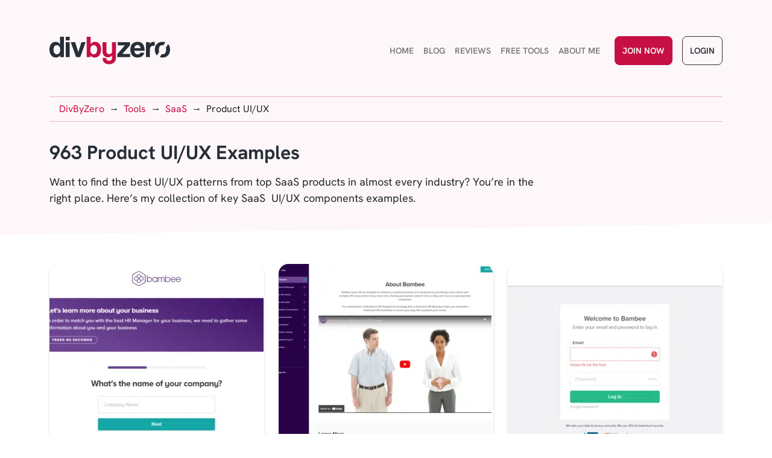

--- FILE ---
content_type: text/html; charset=UTF-8
request_url: https://divbyzero.com/tools/saas/examples/c/product-ui-ux/
body_size: 18957
content:
<!doctype html>
<html lang="en-US" prefix="og: https://ogp.me/ns#">
  <head><meta charset="utf-8"><script>if(navigator.userAgent.match(/MSIE|Internet Explorer/i)||navigator.userAgent.match(/Trident\/7\..*?rv:11/i)){var href=document.location.href;if(!href.match(/[?&]nowprocket/)){if(href.indexOf("?")==-1){if(href.indexOf("#")==-1){document.location.href=href+"?nowprocket=1"}else{document.location.href=href.replace("#","?nowprocket=1#")}}else{if(href.indexOf("#")==-1){document.location.href=href+"&nowprocket=1"}else{document.location.href=href.replace("#","&nowprocket=1#")}}}}</script><script>(()=>{class RocketLazyLoadScripts{constructor(){this.v="2.0.2",this.userEvents=["keydown","keyup","mousedown","mouseup","mousemove","mouseover","mouseenter","mouseout","mouseleave","touchmove","touchstart","touchend","touchcancel","wheel","click","dblclick","input","visibilitychange"],this.attributeEvents=["onblur","onclick","oncontextmenu","ondblclick","onfocus","onmousedown","onmouseenter","onmouseleave","onmousemove","onmouseout","onmouseover","onmouseup","onmousewheel","onscroll","onsubmit"]}async t(){this.i(),this.o(),/iP(ad|hone)/.test(navigator.userAgent)&&this.h(),this.u(),this.l(this),this.m(),this.k(this),this.p(this),this._(),await Promise.all([this.R(),this.L()]),this.lastBreath=Date.now(),this.S(this),this.P(),this.D(),this.O(),this.M(),await this.C(this.delayedScripts.normal),await this.C(this.delayedScripts.defer),await this.C(this.delayedScripts.async),this.T("domReady"),await this.F(),await this.j(),await this.I(),this.T("windowLoad"),await this.A(),window.dispatchEvent(new Event("rocket-allScriptsLoaded")),this.everythingLoaded=!0,this.lastTouchEnd&&await new Promise((t=>setTimeout(t,500-Date.now()+this.lastTouchEnd))),this.H(),this.T("all"),this.U(),this.W()}i(){this.CSPIssue=sessionStorage.getItem("rocketCSPIssue"),document.addEventListener("securitypolicyviolation",(t=>{this.CSPIssue||"script-src-elem"!==t.violatedDirective||"data"!==t.blockedURI||(this.CSPIssue=!0,sessionStorage.setItem("rocketCSPIssue",!0))}),{isRocket:!0})}o(){window.addEventListener("pageshow",(t=>{this.persisted=t.persisted,this.realWindowLoadedFired=!0}),{isRocket:!0}),window.addEventListener("pagehide",(()=>{this.onFirstUserAction=null}),{isRocket:!0})}h(){let t;function e(e){t=e}window.addEventListener("touchstart",e,{isRocket:!0}),window.addEventListener("touchend",(function i(o){Math.abs(o.changedTouches[0].pageX-t.changedTouches[0].pageX)<10&&Math.abs(o.changedTouches[0].pageY-t.changedTouches[0].pageY)<10&&o.timeStamp-t.timeStamp<200&&(o.target.dispatchEvent(new PointerEvent("click",{target:o.target,bubbles:!0,cancelable:!0})),event.preventDefault(),window.removeEventListener("touchstart",e,{isRocket:!0}),window.removeEventListener("touchend",i,{isRocket:!0}))}),{isRocket:!0})}q(t){this.userActionTriggered||("mousemove"!==t.type||this.firstMousemoveIgnored?"keyup"===t.type||"mouseover"===t.type||"mouseout"===t.type||(this.userActionTriggered=!0,this.onFirstUserAction&&this.onFirstUserAction()):this.firstMousemoveIgnored=!0),"click"===t.type&&t.preventDefault(),this.savedUserEvents.length>0&&(t.stopPropagation(),t.stopImmediatePropagation()),"touchstart"===this.lastEvent&&"touchend"===t.type&&(this.lastTouchEnd=Date.now()),"click"===t.type&&(this.lastTouchEnd=0),this.lastEvent=t.type,this.savedUserEvents.push(t)}u(){this.savedUserEvents=[],this.userEventHandler=this.q.bind(this),this.userEvents.forEach((t=>window.addEventListener(t,this.userEventHandler,{passive:!1,isRocket:!0})))}U(){this.userEvents.forEach((t=>window.removeEventListener(t,this.userEventHandler,{passive:!1,isRocket:!0}))),this.savedUserEvents.forEach((t=>{t.target.dispatchEvent(new window[t.constructor.name](t.type,t))}))}m(){this.eventsMutationObserver=new MutationObserver((t=>{const e="return false";for(const i of t){if("attributes"===i.type){const t=i.target.getAttribute(i.attributeName);t&&t!==e&&(i.target.setAttribute("data-rocket-"+i.attributeName,t),i.target.setAttribute(i.attributeName,e))}"childList"===i.type&&i.addedNodes.forEach((t=>{if(t.nodeType===Node.ELEMENT_NODE)for(const i of t.attributes)this.attributeEvents.includes(i.name)&&i.value&&""!==i.value&&(t.setAttribute("data-rocket-"+i.name,i.value),t.setAttribute(i.name,e))}))}})),this.eventsMutationObserver.observe(document,{subtree:!0,childList:!0,attributeFilter:this.attributeEvents})}H(){this.eventsMutationObserver.disconnect(),this.attributeEvents.forEach((t=>{document.querySelectorAll("[data-rocket-"+t+"]").forEach((e=>{e.setAttribute(t,e.getAttribute("data-rocket-"+t)),e.removeAttribute("data-rocket-"+t)}))}))}k(t){Object.defineProperty(HTMLElement.prototype,"onclick",{get(){return this.rocketonclick},set(e){this.rocketonclick=e,this.setAttribute(t.everythingLoaded?"onclick":"data-rocket-onclick","this.rocketonclick(event)")}})}S(t){function e(e,i){let o=e[i];e[i]=null,Object.defineProperty(e,i,{get:()=>o,set(s){t.everythingLoaded?o=s:e["rocket"+i]=o=s}})}e(document,"onreadystatechange"),e(window,"onload"),e(window,"onpageshow");try{Object.defineProperty(document,"readyState",{get:()=>t.rocketReadyState,set(e){t.rocketReadyState=e},configurable:!0}),document.readyState="loading"}catch(t){console.log("WPRocket DJE readyState conflict, bypassing")}}l(t){this.originalAddEventListener=EventTarget.prototype.addEventListener,this.originalRemoveEventListener=EventTarget.prototype.removeEventListener,this.savedEventListeners=[],EventTarget.prototype.addEventListener=function(e,i,o){o&&o.isRocket||!t.B(e,this)&&!t.userEvents.includes(e)||t.B(e,this)&&!t.userActionTriggered||e.startsWith("rocket-")?t.originalAddEventListener.call(this,e,i,o):t.savedEventListeners.push({target:this,remove:!1,type:e,func:i,options:o})},EventTarget.prototype.removeEventListener=function(e,i,o){o&&o.isRocket||!t.B(e,this)&&!t.userEvents.includes(e)||t.B(e,this)&&!t.userActionTriggered||e.startsWith("rocket-")?t.originalRemoveEventListener.call(this,e,i,o):t.savedEventListeners.push({target:this,remove:!0,type:e,func:i,options:o})}}T(t){"all"===t&&(EventTarget.prototype.addEventListener=this.originalAddEventListener,EventTarget.prototype.removeEventListener=this.originalRemoveEventListener),this.savedEventListeners=this.savedEventListeners.filter((e=>{let i=e.type,o=e.target||window;return"domReady"===t&&"DOMContentLoaded"!==i&&"readystatechange"!==i||("windowLoad"===t&&"load"!==i&&"readystatechange"!==i&&"pageshow"!==i||(this.B(i,o)&&(i="rocket-"+i),e.remove?o.removeEventListener(i,e.func,e.options):o.addEventListener(i,e.func,e.options),!1))}))}p(t){let e;function i(e){return t.everythingLoaded?e:e.split(" ").map((t=>"load"===t||t.startsWith("load.")?"rocket-jquery-load":t)).join(" ")}function o(o){function s(e){const s=o.fn[e];o.fn[e]=o.fn.init.prototype[e]=function(){return this[0]===window&&t.userActionTriggered&&("string"==typeof arguments[0]||arguments[0]instanceof String?arguments[0]=i(arguments[0]):"object"==typeof arguments[0]&&Object.keys(arguments[0]).forEach((t=>{const e=arguments[0][t];delete arguments[0][t],arguments[0][i(t)]=e}))),s.apply(this,arguments),this}}if(o&&o.fn&&!t.allJQueries.includes(o)){const e={DOMContentLoaded:[],"rocket-DOMContentLoaded":[]};for(const t in e)document.addEventListener(t,(()=>{e[t].forEach((t=>t()))}),{isRocket:!0});o.fn.ready=o.fn.init.prototype.ready=function(i){function s(){parseInt(o.fn.jquery)>2?setTimeout((()=>i.bind(document)(o))):i.bind(document)(o)}return t.realDomReadyFired?!t.userActionTriggered||t.fauxDomReadyFired?s():e["rocket-DOMContentLoaded"].push(s):e.DOMContentLoaded.push(s),o([])},s("on"),s("one"),s("off"),t.allJQueries.push(o)}e=o}t.allJQueries=[],o(window.jQuery),Object.defineProperty(window,"jQuery",{get:()=>e,set(t){o(t)}})}P(){const t=new Map;document.write=document.writeln=function(e){const i=document.currentScript,o=document.createRange(),s=i.parentElement;let n=t.get(i);void 0===n&&(n=i.nextSibling,t.set(i,n));const a=document.createDocumentFragment();o.setStart(a,0),a.appendChild(o.createContextualFragment(e)),s.insertBefore(a,n)}}async R(){return new Promise((t=>{this.userActionTriggered?t():this.onFirstUserAction=t}))}async L(){return new Promise((t=>{document.addEventListener("DOMContentLoaded",(()=>{this.realDomReadyFired=!0,t()}),{isRocket:!0})}))}async I(){return this.realWindowLoadedFired?Promise.resolve():new Promise((t=>{window.addEventListener("load",t,{isRocket:!0})}))}M(){this.pendingScripts=[];this.scriptsMutationObserver=new MutationObserver((t=>{for(const e of t)e.addedNodes.forEach((t=>{"SCRIPT"!==t.tagName||t.noModule||t.isWPRocket||this.pendingScripts.push({script:t,promise:new Promise((e=>{const i=()=>{const i=this.pendingScripts.findIndex((e=>e.script===t));i>=0&&this.pendingScripts.splice(i,1),e()};t.addEventListener("load",i,{isRocket:!0}),t.addEventListener("error",i,{isRocket:!0}),setTimeout(i,1e3)}))})}))})),this.scriptsMutationObserver.observe(document,{childList:!0,subtree:!0})}async j(){await this.J(),this.pendingScripts.length?(await this.pendingScripts[0].promise,await this.j()):this.scriptsMutationObserver.disconnect()}D(){this.delayedScripts={normal:[],async:[],defer:[]},document.querySelectorAll("script[type$=rocketlazyloadscript]").forEach((t=>{t.hasAttribute("data-rocket-src")?t.hasAttribute("async")&&!1!==t.async?this.delayedScripts.async.push(t):t.hasAttribute("defer")&&!1!==t.defer||"module"===t.getAttribute("data-rocket-type")?this.delayedScripts.defer.push(t):this.delayedScripts.normal.push(t):this.delayedScripts.normal.push(t)}))}async _(){await this.L();let t=[];document.querySelectorAll("script[type$=rocketlazyloadscript][data-rocket-src]").forEach((e=>{let i=e.getAttribute("data-rocket-src");if(i&&!i.startsWith("data:")){i.startsWith("//")&&(i=location.protocol+i);try{const o=new URL(i).origin;o!==location.origin&&t.push({src:o,crossOrigin:e.crossOrigin||"module"===e.getAttribute("data-rocket-type")})}catch(t){}}})),t=[...new Map(t.map((t=>[JSON.stringify(t),t]))).values()],this.N(t,"preconnect")}async $(t){if(await this.G(),!0!==t.noModule||!("noModule"in HTMLScriptElement.prototype))return new Promise((e=>{let i;function o(){(i||t).setAttribute("data-rocket-status","executed"),e()}try{if(navigator.userAgent.includes("Firefox/")||""===navigator.vendor||this.CSPIssue)i=document.createElement("script"),[...t.attributes].forEach((t=>{let e=t.nodeName;"type"!==e&&("data-rocket-type"===e&&(e="type"),"data-rocket-src"===e&&(e="src"),i.setAttribute(e,t.nodeValue))})),t.text&&(i.text=t.text),t.nonce&&(i.nonce=t.nonce),i.hasAttribute("src")?(i.addEventListener("load",o,{isRocket:!0}),i.addEventListener("error",(()=>{i.setAttribute("data-rocket-status","failed-network"),e()}),{isRocket:!0}),setTimeout((()=>{i.isConnected||e()}),1)):(i.text=t.text,o()),i.isWPRocket=!0,t.parentNode.replaceChild(i,t);else{const i=t.getAttribute("data-rocket-type"),s=t.getAttribute("data-rocket-src");i?(t.type=i,t.removeAttribute("data-rocket-type")):t.removeAttribute("type"),t.addEventListener("load",o,{isRocket:!0}),t.addEventListener("error",(i=>{this.CSPIssue&&i.target.src.startsWith("data:")?(console.log("WPRocket: CSP fallback activated"),t.removeAttribute("src"),this.$(t).then(e)):(t.setAttribute("data-rocket-status","failed-network"),e())}),{isRocket:!0}),s?(t.fetchPriority="high",t.removeAttribute("data-rocket-src"),t.src=s):t.src="data:text/javascript;base64,"+window.btoa(unescape(encodeURIComponent(t.text)))}}catch(i){t.setAttribute("data-rocket-status","failed-transform"),e()}}));t.setAttribute("data-rocket-status","skipped")}async C(t){const e=t.shift();return e?(e.isConnected&&await this.$(e),this.C(t)):Promise.resolve()}O(){this.N([...this.delayedScripts.normal,...this.delayedScripts.defer,...this.delayedScripts.async],"preload")}N(t,e){this.trash=this.trash||[];let i=!0;var o=document.createDocumentFragment();t.forEach((t=>{const s=t.getAttribute&&t.getAttribute("data-rocket-src")||t.src;if(s&&!s.startsWith("data:")){const n=document.createElement("link");n.href=s,n.rel=e,"preconnect"!==e&&(n.as="script",n.fetchPriority=i?"high":"low"),t.getAttribute&&"module"===t.getAttribute("data-rocket-type")&&(n.crossOrigin=!0),t.crossOrigin&&(n.crossOrigin=t.crossOrigin),t.integrity&&(n.integrity=t.integrity),t.nonce&&(n.nonce=t.nonce),o.appendChild(n),this.trash.push(n),i=!1}})),document.head.appendChild(o)}W(){this.trash.forEach((t=>t.remove()))}async F(){try{document.readyState="interactive"}catch(t){}this.fauxDomReadyFired=!0;try{await this.G(),document.dispatchEvent(new Event("rocket-readystatechange")),await this.G(),document.rocketonreadystatechange&&document.rocketonreadystatechange(),await this.G(),document.dispatchEvent(new Event("rocket-DOMContentLoaded")),await this.G(),window.dispatchEvent(new Event("rocket-DOMContentLoaded"))}catch(t){console.error(t)}}async A(){try{document.readyState="complete"}catch(t){}try{await this.G(),document.dispatchEvent(new Event("rocket-readystatechange")),await this.G(),document.rocketonreadystatechange&&document.rocketonreadystatechange(),await this.G(),window.dispatchEvent(new Event("rocket-load")),await this.G(),window.rocketonload&&window.rocketonload(),await this.G(),this.allJQueries.forEach((t=>t(window).trigger("rocket-jquery-load"))),await this.G();const t=new Event("rocket-pageshow");t.persisted=this.persisted,window.dispatchEvent(t),await this.G(),window.rocketonpageshow&&window.rocketonpageshow({persisted:this.persisted})}catch(t){console.error(t)}}async G(){Date.now()-this.lastBreath>45&&(await this.J(),this.lastBreath=Date.now())}async J(){return document.hidden?new Promise((t=>setTimeout(t))):new Promise((t=>requestAnimationFrame(t)))}B(t,e){return e===document&&"readystatechange"===t||(e===document&&"DOMContentLoaded"===t||(e===window&&"DOMContentLoaded"===t||(e===window&&"load"===t||e===window&&"pageshow"===t)))}static run(){(new RocketLazyLoadScripts).t()}}RocketLazyLoadScripts.run()})();</script>
    
    <meta name="viewport" content="width=device-width, initial-scale=1">
    	<style>img:is([sizes="auto" i], [sizes^="auto," i]) { contain-intrinsic-size: 3000px 1500px }</style>
	
<!-- Search Engine Optimization by Rank Math PRO - https://rankmath.com/ -->
<title>SaaS Product UI/UX Examples - DivByZero</title><link rel="preload" data-rocket-preload as="image" imagesrcset="https://divbyzero.com/wp-content/uploads/2022/09/bambee-onboarding-1-355x355.png.webp 355w, https://divbyzero.com/wp-content/uploads/2022/09/bambee-onboarding-1-150x150.png.webp 150w, https://divbyzero.com/wp-content/uploads/2022/09/bambee-onboarding-1-64x64.png.webp 64w" imagesizes="(max-width: 355px) 100vw, 355px" fetchpriority="high">
<meta name="description" content="Want to find the best UI/UX patterns from top SaaS products in almost every industry? You&#039;re in the right place. Here&#039;s my collection of key SaaS  UI/UX components examples."/>
<meta name="robots" content="follow, index, max-snippet:-1, max-video-preview:-1, max-image-preview:large"/>
<link rel="canonical" href="https://divbyzero.com/tools/saas/examples/c/product-ui-ux/" />
<link rel="next" href="https://divbyzero.com/tools/saas/examples/c/product-ui-ux/page/2/" />
<meta property="og:locale" content="en_US" />
<meta property="og:type" content="article" />
<meta property="og:title" content="SaaS Product UI/UX Examples - DivByZero" />
<meta property="og:description" content="Want to find the best UI/UX patterns from top SaaS products in almost every industry? You&#039;re in the right place. Here&#039;s my collection of key SaaS  UI/UX components examples." />
<meta property="og:url" content="https://divbyzero.com/tools/saas/examples/c/product-ui-ux/" />
<meta property="og:site_name" content="DivByZero" />
<meta property="article:publisher" content="https://facebook.com/divbyzero" />
<meta name="twitter:card" content="summary_large_image" />
<meta name="twitter:title" content="SaaS Product UI/UX Examples - DivByZero" />
<meta name="twitter:description" content="Want to find the best UI/UX patterns from top SaaS products in almost every industry? You&#039;re in the right place. Here&#039;s my collection of key SaaS  UI/UX components examples." />
<meta name="twitter:site" content="@massimoCW" />
<script type="application/ld+json" class="rank-math-schema-pro">{"@context":"https://schema.org","@graph":[{"@type":"Person","@id":"https://divbyzero.com/#person","name":"Massimo Chieruzzi","sameAs":["https://facebook.com/divbyzero","https://twitter.com/massimoCW"],"image":{"@type":"ImageObject","@id":"https://divbyzero.com/#logo","url":"https://divbyzero.com/wp-content/uploads/2020/11/cropped-massimo-chieruzzi-divbyzero-e1605884984561-1.png","contentUrl":"https://divbyzero.com/wp-content/uploads/2020/11/cropped-massimo-chieruzzi-divbyzero-e1605884984561-1.png","caption":"Massimo Chieruzzi","inLanguage":"en-US","width":"1352","height":"343"}},{"@type":"WebSite","@id":"https://divbyzero.com/#website","url":"https://divbyzero.com","name":"Massimo Chieruzzi","publisher":{"@id":"https://divbyzero.com/#person"},"inLanguage":"en-US"},{"@type":"CollectionPage","@id":"https://divbyzero.com/tools/saas/examples/c/product-ui-ux/#webpage","url":"https://divbyzero.com/tools/saas/examples/c/product-ui-ux/","name":"SaaS Product UI/UX Examples - DivByZero","isPartOf":{"@id":"https://divbyzero.com/#website"},"inLanguage":"en-US"}]}</script>
<!-- /Rank Math WordPress SEO plugin -->

<link rel='dns-prefetch' href='//connect.facebook.net' />
<link rel='dns-prefetch' href='//www.google-analytics.com' />
<link rel='dns-prefetch' href='//cdn.convertbox.com' />
<link rel="alternate" type="application/rss+xml" title="DivByZero &raquo; Product UI/UX Category Feed" href="https://divbyzero.com/tools/saas/examples/c/product-ui-ux/feed/" />
		<!-- This site uses the Google Analytics by MonsterInsights plugin v9.2.4 - Using Analytics tracking - https://www.monsterinsights.com/ -->
							<script type="rocketlazyloadscript" data-rocket-src="//www.googletagmanager.com/gtag/js?id=G-TFDZ93FKGT"  data-cfasync="false" data-wpfc-render="false" async></script>
			<script type="rocketlazyloadscript" data-cfasync="false" data-wpfc-render="false">
				var mi_version = '9.2.4';
				var mi_track_user = true;
				var mi_no_track_reason = '';
								var MonsterInsightsDefaultLocations = {"page_location":"https:\/\/divbyzero.com\/tools\/saas\/examples\/c\/product-ui-ux\/"};
				if ( typeof MonsterInsightsPrivacyGuardFilter === 'function' ) {
					var MonsterInsightsLocations = (typeof MonsterInsightsExcludeQuery === 'object') ? MonsterInsightsPrivacyGuardFilter( MonsterInsightsExcludeQuery ) : MonsterInsightsPrivacyGuardFilter( MonsterInsightsDefaultLocations );
				} else {
					var MonsterInsightsLocations = (typeof MonsterInsightsExcludeQuery === 'object') ? MonsterInsightsExcludeQuery : MonsterInsightsDefaultLocations;
				}

								var disableStrs = [
										'ga-disable-G-TFDZ93FKGT',
									];

				/* Function to detect opted out users */
				function __gtagTrackerIsOptedOut() {
					for (var index = 0; index < disableStrs.length; index++) {
						if (document.cookie.indexOf(disableStrs[index] + '=true') > -1) {
							return true;
						}
					}

					return false;
				}

				/* Disable tracking if the opt-out cookie exists. */
				if (__gtagTrackerIsOptedOut()) {
					for (var index = 0; index < disableStrs.length; index++) {
						window[disableStrs[index]] = true;
					}
				}

				/* Opt-out function */
				function __gtagTrackerOptout() {
					for (var index = 0; index < disableStrs.length; index++) {
						document.cookie = disableStrs[index] + '=true; expires=Thu, 31 Dec 2099 23:59:59 UTC; path=/';
						window[disableStrs[index]] = true;
					}
				}

				if ('undefined' === typeof gaOptout) {
					function gaOptout() {
						__gtagTrackerOptout();
					}
				}
								window.dataLayer = window.dataLayer || [];

				window.MonsterInsightsDualTracker = {
					helpers: {},
					trackers: {},
				};
				if (mi_track_user) {
					function __gtagDataLayer() {
						dataLayer.push(arguments);
					}

					function __gtagTracker(type, name, parameters) {
						if (!parameters) {
							parameters = {};
						}

						if (parameters.send_to) {
							__gtagDataLayer.apply(null, arguments);
							return;
						}

						if (type === 'event') {
														parameters.send_to = monsterinsights_frontend.v4_id;
							var hookName = name;
							if (typeof parameters['event_category'] !== 'undefined') {
								hookName = parameters['event_category'] + ':' + name;
							}

							if (typeof MonsterInsightsDualTracker.trackers[hookName] !== 'undefined') {
								MonsterInsightsDualTracker.trackers[hookName](parameters);
							} else {
								__gtagDataLayer('event', name, parameters);
							}
							
						} else {
							__gtagDataLayer.apply(null, arguments);
						}
					}

					__gtagTracker('js', new Date());
					__gtagTracker('set', {
						'developer_id.dZGIzZG': true,
											});
					if ( MonsterInsightsLocations.page_location ) {
						__gtagTracker('set', MonsterInsightsLocations);
					}
										__gtagTracker('config', 'G-TFDZ93FKGT', {"forceSSL":"true"} );
															window.gtag = __gtagTracker;										(function () {
						/* https://developers.google.com/analytics/devguides/collection/analyticsjs/ */
						/* ga and __gaTracker compatibility shim. */
						var noopfn = function () {
							return null;
						};
						var newtracker = function () {
							return new Tracker();
						};
						var Tracker = function () {
							return null;
						};
						var p = Tracker.prototype;
						p.get = noopfn;
						p.set = noopfn;
						p.send = function () {
							var args = Array.prototype.slice.call(arguments);
							args.unshift('send');
							__gaTracker.apply(null, args);
						};
						var __gaTracker = function () {
							var len = arguments.length;
							if (len === 0) {
								return;
							}
							var f = arguments[len - 1];
							if (typeof f !== 'object' || f === null || typeof f.hitCallback !== 'function') {
								if ('send' === arguments[0]) {
									var hitConverted, hitObject = false, action;
									if ('event' === arguments[1]) {
										if ('undefined' !== typeof arguments[3]) {
											hitObject = {
												'eventAction': arguments[3],
												'eventCategory': arguments[2],
												'eventLabel': arguments[4],
												'value': arguments[5] ? arguments[5] : 1,
											}
										}
									}
									if ('pageview' === arguments[1]) {
										if ('undefined' !== typeof arguments[2]) {
											hitObject = {
												'eventAction': 'page_view',
												'page_path': arguments[2],
											}
										}
									}
									if (typeof arguments[2] === 'object') {
										hitObject = arguments[2];
									}
									if (typeof arguments[5] === 'object') {
										Object.assign(hitObject, arguments[5]);
									}
									if ('undefined' !== typeof arguments[1].hitType) {
										hitObject = arguments[1];
										if ('pageview' === hitObject.hitType) {
											hitObject.eventAction = 'page_view';
										}
									}
									if (hitObject) {
										action = 'timing' === arguments[1].hitType ? 'timing_complete' : hitObject.eventAction;
										hitConverted = mapArgs(hitObject);
										__gtagTracker('event', action, hitConverted);
									}
								}
								return;
							}

							function mapArgs(args) {
								var arg, hit = {};
								var gaMap = {
									'eventCategory': 'event_category',
									'eventAction': 'event_action',
									'eventLabel': 'event_label',
									'eventValue': 'event_value',
									'nonInteraction': 'non_interaction',
									'timingCategory': 'event_category',
									'timingVar': 'name',
									'timingValue': 'value',
									'timingLabel': 'event_label',
									'page': 'page_path',
									'location': 'page_location',
									'title': 'page_title',
									'referrer' : 'page_referrer',
								};
								for (arg in args) {
																		if (!(!args.hasOwnProperty(arg) || !gaMap.hasOwnProperty(arg))) {
										hit[gaMap[arg]] = args[arg];
									} else {
										hit[arg] = args[arg];
									}
								}
								return hit;
							}

							try {
								f.hitCallback();
							} catch (ex) {
							}
						};
						__gaTracker.create = newtracker;
						__gaTracker.getByName = newtracker;
						__gaTracker.getAll = function () {
							return [];
						};
						__gaTracker.remove = noopfn;
						__gaTracker.loaded = true;
						window['__gaTracker'] = __gaTracker;
					})();
									} else {
										console.log("");
					(function () {
						function __gtagTracker() {
							return null;
						}

						window['__gtagTracker'] = __gtagTracker;
						window['gtag'] = __gtagTracker;
					})();
									}
			</script>
				<!-- / Google Analytics by MonsterInsights -->
		<style id='wp-emoji-styles-inline-css'>

	img.wp-smiley, img.emoji {
		display: inline !important;
		border: none !important;
		box-shadow: none !important;
		height: 1em !important;
		width: 1em !important;
		margin: 0 0.07em !important;
		vertical-align: -0.1em !important;
		background: none !important;
		padding: 0 !important;
	}
</style>
<link rel='stylesheet' id='wp-block-library-css' href='https://divbyzero.com/wp-includes/css/dist/block-library/style.min.css?ver=6.7.1' media='all' />
<style id='safe-svg-svg-icon-style-inline-css'>
.safe-svg-cover{text-align:center}.safe-svg-cover .safe-svg-inside{display:inline-block;max-width:100%}.safe-svg-cover svg{height:100%;max-height:100%;max-width:100%;width:100%}

</style>
<style id='global-styles-inline-css'>
:root{--wp--preset--aspect-ratio--square: 1;--wp--preset--aspect-ratio--4-3: 4/3;--wp--preset--aspect-ratio--3-4: 3/4;--wp--preset--aspect-ratio--3-2: 3/2;--wp--preset--aspect-ratio--2-3: 2/3;--wp--preset--aspect-ratio--16-9: 16/9;--wp--preset--aspect-ratio--9-16: 9/16;--wp--preset--color--black: #000000;--wp--preset--color--cyan-bluish-gray: #abb8c3;--wp--preset--color--white: #ffffff;--wp--preset--color--pale-pink: #f78da7;--wp--preset--color--vivid-red: #cf2e2e;--wp--preset--color--luminous-vivid-orange: #ff6900;--wp--preset--color--luminous-vivid-amber: #fcb900;--wp--preset--color--light-green-cyan: #7bdcb5;--wp--preset--color--vivid-green-cyan: #00d084;--wp--preset--color--pale-cyan-blue: #8ed1fc;--wp--preset--color--vivid-cyan-blue: #0693e3;--wp--preset--color--vivid-purple: #9b51e0;--wp--preset--color--primary-50: #f9e7ec;--wp--preset--color--primary-100: #f4cfda;--wp--preset--color--primary-200: #e89fb4;--wp--preset--color--primary-300: #dd708f;--wp--preset--color--primary-400: #d14069;--wp--preset--color--primary-500: #c61044;--wp--preset--color--primary-600: #9e0d36;--wp--preset--color--primary-700: #770a29;--wp--preset--color--primary-800: #4f061b;--wp--preset--color--primary-900: #28030e;--wp--preset--color--secondary-50: #eaeaeb;--wp--preset--color--secondary-100: #a9acaf;--wp--preset--color--secondary-200: #7e8288;--wp--preset--color--secondary-300: #535960;--wp--preset--color--secondary-400: #282f38;--wp--preset--color--secondary-500: #20262d;--wp--preset--color--secondary-600: #181c22;--wp--preset--color--secondary-700: #101316;--wp--preset--color--secondary-800: #08090b;--wp--preset--color--secondary-900: #040506;--wp--preset--color--grey-200: #2B2E3B;--wp--preset--color--grey-100: #41465A;--wp--preset--color--grey-75: #7E859F;--wp--preset--color--grey-50: #CDD1DF;--wp--preset--color--grey-25: #DCE0ED;--wp--preset--color--grey-10: #EFF1F7;--wp--preset--gradient--vivid-cyan-blue-to-vivid-purple: linear-gradient(135deg,rgba(6,147,227,1) 0%,rgb(155,81,224) 100%);--wp--preset--gradient--light-green-cyan-to-vivid-green-cyan: linear-gradient(135deg,rgb(122,220,180) 0%,rgb(0,208,130) 100%);--wp--preset--gradient--luminous-vivid-amber-to-luminous-vivid-orange: linear-gradient(135deg,rgba(252,185,0,1) 0%,rgba(255,105,0,1) 100%);--wp--preset--gradient--luminous-vivid-orange-to-vivid-red: linear-gradient(135deg,rgba(255,105,0,1) 0%,rgb(207,46,46) 100%);--wp--preset--gradient--very-light-gray-to-cyan-bluish-gray: linear-gradient(135deg,rgb(238,238,238) 0%,rgb(169,184,195) 100%);--wp--preset--gradient--cool-to-warm-spectrum: linear-gradient(135deg,rgb(74,234,220) 0%,rgb(151,120,209) 20%,rgb(207,42,186) 40%,rgb(238,44,130) 60%,rgb(251,105,98) 80%,rgb(254,248,76) 100%);--wp--preset--gradient--blush-light-purple: linear-gradient(135deg,rgb(255,206,236) 0%,rgb(152,150,240) 100%);--wp--preset--gradient--blush-bordeaux: linear-gradient(135deg,rgb(254,205,165) 0%,rgb(254,45,45) 50%,rgb(107,0,62) 100%);--wp--preset--gradient--luminous-dusk: linear-gradient(135deg,rgb(255,203,112) 0%,rgb(199,81,192) 50%,rgb(65,88,208) 100%);--wp--preset--gradient--pale-ocean: linear-gradient(135deg,rgb(255,245,203) 0%,rgb(182,227,212) 50%,rgb(51,167,181) 100%);--wp--preset--gradient--electric-grass: linear-gradient(135deg,rgb(202,248,128) 0%,rgb(113,206,126) 100%);--wp--preset--gradient--midnight: linear-gradient(135deg,rgb(2,3,129) 0%,rgb(40,116,252) 100%);--wp--preset--font-size--small: 13px;--wp--preset--font-size--medium: clamp(14px, 0.875rem + ((1vw - 3.2px) * 0.556), 20px);--wp--preset--font-size--large: clamp(22.041px, 1.378rem + ((1vw - 3.2px) * 1.293), 36px);--wp--preset--font-size--x-large: clamp(25.014px, 1.563rem + ((1vw - 3.2px) * 1.573), 42px);--wp--preset--font-family--primary: Hanken Grotesk, sans-serif;--wp--preset--spacing--20: 0.44rem;--wp--preset--spacing--30: 0.67rem;--wp--preset--spacing--40: 1rem;--wp--preset--spacing--50: 1.5rem;--wp--preset--spacing--60: 2.25rem;--wp--preset--spacing--70: 3.38rem;--wp--preset--spacing--80: 5.06rem;--wp--preset--shadow--natural: 6px 6px 9px rgba(0, 0, 0, 0.2);--wp--preset--shadow--deep: 12px 12px 50px rgba(0, 0, 0, 0.4);--wp--preset--shadow--sharp: 6px 6px 0px rgba(0, 0, 0, 0.2);--wp--preset--shadow--outlined: 6px 6px 0px -3px rgba(255, 255, 255, 1), 6px 6px rgba(0, 0, 0, 1);--wp--preset--shadow--crisp: 6px 6px 0px rgba(0, 0, 0, 1);}:root { --wp--style--global--content-size: 1110px;--wp--style--global--wide-size: 1400px; }:where(body) { margin: 0; }.wp-site-blocks { padding-top: var(--wp--style--root--padding-top); padding-bottom: var(--wp--style--root--padding-bottom); }.has-global-padding { padding-right: var(--wp--style--root--padding-right); padding-left: var(--wp--style--root--padding-left); }.has-global-padding > .alignfull { margin-right: calc(var(--wp--style--root--padding-right) * -1); margin-left: calc(var(--wp--style--root--padding-left) * -1); }.has-global-padding :where(:not(.alignfull.is-layout-flow) > .has-global-padding:not(.wp-block-block, .alignfull)) { padding-right: 0; padding-left: 0; }.has-global-padding :where(:not(.alignfull.is-layout-flow) > .has-global-padding:not(.wp-block-block, .alignfull)) > .alignfull { margin-left: 0; margin-right: 0; }.wp-site-blocks > .alignleft { float: left; margin-right: 2em; }.wp-site-blocks > .alignright { float: right; margin-left: 2em; }.wp-site-blocks > .aligncenter { justify-content: center; margin-left: auto; margin-right: auto; }:where(.wp-site-blocks) > * { margin-block-start: 24px; margin-block-end: 0; }:where(.wp-site-blocks) > :first-child { margin-block-start: 0; }:where(.wp-site-blocks) > :last-child { margin-block-end: 0; }:root { --wp--style--block-gap: 24px; }:root :where(.is-layout-flow) > :first-child{margin-block-start: 0;}:root :where(.is-layout-flow) > :last-child{margin-block-end: 0;}:root :where(.is-layout-flow) > *{margin-block-start: 24px;margin-block-end: 0;}:root :where(.is-layout-constrained) > :first-child{margin-block-start: 0;}:root :where(.is-layout-constrained) > :last-child{margin-block-end: 0;}:root :where(.is-layout-constrained) > *{margin-block-start: 24px;margin-block-end: 0;}:root :where(.is-layout-flex){gap: 24px;}:root :where(.is-layout-grid){gap: 24px;}.is-layout-flow > .alignleft{float: left;margin-inline-start: 0;margin-inline-end: 2em;}.is-layout-flow > .alignright{float: right;margin-inline-start: 2em;margin-inline-end: 0;}.is-layout-flow > .aligncenter{margin-left: auto !important;margin-right: auto !important;}.is-layout-constrained > .alignleft{float: left;margin-inline-start: 0;margin-inline-end: 2em;}.is-layout-constrained > .alignright{float: right;margin-inline-start: 2em;margin-inline-end: 0;}.is-layout-constrained > .aligncenter{margin-left: auto !important;margin-right: auto !important;}.is-layout-constrained > :where(:not(.alignleft):not(.alignright):not(.alignfull)){max-width: var(--wp--style--global--content-size);margin-left: auto !important;margin-right: auto !important;}.is-layout-constrained > .alignwide{max-width: var(--wp--style--global--wide-size);}body .is-layout-flex{display: flex;}.is-layout-flex{flex-wrap: wrap;align-items: center;}.is-layout-flex > :is(*, div){margin: 0;}body .is-layout-grid{display: grid;}.is-layout-grid > :is(*, div){margin: 0;}body{font-family: var(--wp--preset--font-family--primary);--wp--style--root--padding-top: 0px;--wp--style--root--padding-right: 2rem;--wp--style--root--padding-bottom: 0px;--wp--style--root--padding-left: 2rem;}a:where(:not(.wp-element-button)){text-decoration: underline;}:root :where(.wp-element-button, .wp-block-button__link){background-color: var(--wp--preset--color--primary-500);border-radius: 0.5rem;border-width: 0;color: #ffffff;font-family: inherit;font-size: clamp(0.875rem, 0.875rem + ((1vw - 0.2rem) * 0.185), 1rem);font-weight: 500;line-height: 1;padding-top: 1rem;padding-right: 2rem;padding-bottom: 1rem;padding-left: 2rem;text-decoration: none;text-transform: uppercase;}.has-black-color{color: var(--wp--preset--color--black) !important;}.has-cyan-bluish-gray-color{color: var(--wp--preset--color--cyan-bluish-gray) !important;}.has-white-color{color: var(--wp--preset--color--white) !important;}.has-pale-pink-color{color: var(--wp--preset--color--pale-pink) !important;}.has-vivid-red-color{color: var(--wp--preset--color--vivid-red) !important;}.has-luminous-vivid-orange-color{color: var(--wp--preset--color--luminous-vivid-orange) !important;}.has-luminous-vivid-amber-color{color: var(--wp--preset--color--luminous-vivid-amber) !important;}.has-light-green-cyan-color{color: var(--wp--preset--color--light-green-cyan) !important;}.has-vivid-green-cyan-color{color: var(--wp--preset--color--vivid-green-cyan) !important;}.has-pale-cyan-blue-color{color: var(--wp--preset--color--pale-cyan-blue) !important;}.has-vivid-cyan-blue-color{color: var(--wp--preset--color--vivid-cyan-blue) !important;}.has-vivid-purple-color{color: var(--wp--preset--color--vivid-purple) !important;}.has-primary-50-color{color: var(--wp--preset--color--primary-50) !important;}.has-primary-100-color{color: var(--wp--preset--color--primary-100) !important;}.has-primary-200-color{color: var(--wp--preset--color--primary-200) !important;}.has-primary-300-color{color: var(--wp--preset--color--primary-300) !important;}.has-primary-400-color{color: var(--wp--preset--color--primary-400) !important;}.has-primary-500-color{color: var(--wp--preset--color--primary-500) !important;}.has-primary-600-color{color: var(--wp--preset--color--primary-600) !important;}.has-primary-700-color{color: var(--wp--preset--color--primary-700) !important;}.has-primary-800-color{color: var(--wp--preset--color--primary-800) !important;}.has-primary-900-color{color: var(--wp--preset--color--primary-900) !important;}.has-secondary-50-color{color: var(--wp--preset--color--secondary-50) !important;}.has-secondary-100-color{color: var(--wp--preset--color--secondary-100) !important;}.has-secondary-200-color{color: var(--wp--preset--color--secondary-200) !important;}.has-secondary-300-color{color: var(--wp--preset--color--secondary-300) !important;}.has-secondary-400-color{color: var(--wp--preset--color--secondary-400) !important;}.has-secondary-500-color{color: var(--wp--preset--color--secondary-500) !important;}.has-secondary-600-color{color: var(--wp--preset--color--secondary-600) !important;}.has-secondary-700-color{color: var(--wp--preset--color--secondary-700) !important;}.has-secondary-800-color{color: var(--wp--preset--color--secondary-800) !important;}.has-secondary-900-color{color: var(--wp--preset--color--secondary-900) !important;}.has-grey-200-color{color: var(--wp--preset--color--grey-200) !important;}.has-grey-100-color{color: var(--wp--preset--color--grey-100) !important;}.has-grey-75-color{color: var(--wp--preset--color--grey-75) !important;}.has-grey-50-color{color: var(--wp--preset--color--grey-50) !important;}.has-grey-25-color{color: var(--wp--preset--color--grey-25) !important;}.has-grey-10-color{color: var(--wp--preset--color--grey-10) !important;}.has-black-background-color{background-color: var(--wp--preset--color--black) !important;}.has-cyan-bluish-gray-background-color{background-color: var(--wp--preset--color--cyan-bluish-gray) !important;}.has-white-background-color{background-color: var(--wp--preset--color--white) !important;}.has-pale-pink-background-color{background-color: var(--wp--preset--color--pale-pink) !important;}.has-vivid-red-background-color{background-color: var(--wp--preset--color--vivid-red) !important;}.has-luminous-vivid-orange-background-color{background-color: var(--wp--preset--color--luminous-vivid-orange) !important;}.has-luminous-vivid-amber-background-color{background-color: var(--wp--preset--color--luminous-vivid-amber) !important;}.has-light-green-cyan-background-color{background-color: var(--wp--preset--color--light-green-cyan) !important;}.has-vivid-green-cyan-background-color{background-color: var(--wp--preset--color--vivid-green-cyan) !important;}.has-pale-cyan-blue-background-color{background-color: var(--wp--preset--color--pale-cyan-blue) !important;}.has-vivid-cyan-blue-background-color{background-color: var(--wp--preset--color--vivid-cyan-blue) !important;}.has-vivid-purple-background-color{background-color: var(--wp--preset--color--vivid-purple) !important;}.has-primary-50-background-color{background-color: var(--wp--preset--color--primary-50) !important;}.has-primary-100-background-color{background-color: var(--wp--preset--color--primary-100) !important;}.has-primary-200-background-color{background-color: var(--wp--preset--color--primary-200) !important;}.has-primary-300-background-color{background-color: var(--wp--preset--color--primary-300) !important;}.has-primary-400-background-color{background-color: var(--wp--preset--color--primary-400) !important;}.has-primary-500-background-color{background-color: var(--wp--preset--color--primary-500) !important;}.has-primary-600-background-color{background-color: var(--wp--preset--color--primary-600) !important;}.has-primary-700-background-color{background-color: var(--wp--preset--color--primary-700) !important;}.has-primary-800-background-color{background-color: var(--wp--preset--color--primary-800) !important;}.has-primary-900-background-color{background-color: var(--wp--preset--color--primary-900) !important;}.has-secondary-50-background-color{background-color: var(--wp--preset--color--secondary-50) !important;}.has-secondary-100-background-color{background-color: var(--wp--preset--color--secondary-100) !important;}.has-secondary-200-background-color{background-color: var(--wp--preset--color--secondary-200) !important;}.has-secondary-300-background-color{background-color: var(--wp--preset--color--secondary-300) !important;}.has-secondary-400-background-color{background-color: var(--wp--preset--color--secondary-400) !important;}.has-secondary-500-background-color{background-color: var(--wp--preset--color--secondary-500) !important;}.has-secondary-600-background-color{background-color: var(--wp--preset--color--secondary-600) !important;}.has-secondary-700-background-color{background-color: var(--wp--preset--color--secondary-700) !important;}.has-secondary-800-background-color{background-color: var(--wp--preset--color--secondary-800) !important;}.has-secondary-900-background-color{background-color: var(--wp--preset--color--secondary-900) !important;}.has-grey-200-background-color{background-color: var(--wp--preset--color--grey-200) !important;}.has-grey-100-background-color{background-color: var(--wp--preset--color--grey-100) !important;}.has-grey-75-background-color{background-color: var(--wp--preset--color--grey-75) !important;}.has-grey-50-background-color{background-color: var(--wp--preset--color--grey-50) !important;}.has-grey-25-background-color{background-color: var(--wp--preset--color--grey-25) !important;}.has-grey-10-background-color{background-color: var(--wp--preset--color--grey-10) !important;}.has-black-border-color{border-color: var(--wp--preset--color--black) !important;}.has-cyan-bluish-gray-border-color{border-color: var(--wp--preset--color--cyan-bluish-gray) !important;}.has-white-border-color{border-color: var(--wp--preset--color--white) !important;}.has-pale-pink-border-color{border-color: var(--wp--preset--color--pale-pink) !important;}.has-vivid-red-border-color{border-color: var(--wp--preset--color--vivid-red) !important;}.has-luminous-vivid-orange-border-color{border-color: var(--wp--preset--color--luminous-vivid-orange) !important;}.has-luminous-vivid-amber-border-color{border-color: var(--wp--preset--color--luminous-vivid-amber) !important;}.has-light-green-cyan-border-color{border-color: var(--wp--preset--color--light-green-cyan) !important;}.has-vivid-green-cyan-border-color{border-color: var(--wp--preset--color--vivid-green-cyan) !important;}.has-pale-cyan-blue-border-color{border-color: var(--wp--preset--color--pale-cyan-blue) !important;}.has-vivid-cyan-blue-border-color{border-color: var(--wp--preset--color--vivid-cyan-blue) !important;}.has-vivid-purple-border-color{border-color: var(--wp--preset--color--vivid-purple) !important;}.has-primary-50-border-color{border-color: var(--wp--preset--color--primary-50) !important;}.has-primary-100-border-color{border-color: var(--wp--preset--color--primary-100) !important;}.has-primary-200-border-color{border-color: var(--wp--preset--color--primary-200) !important;}.has-primary-300-border-color{border-color: var(--wp--preset--color--primary-300) !important;}.has-primary-400-border-color{border-color: var(--wp--preset--color--primary-400) !important;}.has-primary-500-border-color{border-color: var(--wp--preset--color--primary-500) !important;}.has-primary-600-border-color{border-color: var(--wp--preset--color--primary-600) !important;}.has-primary-700-border-color{border-color: var(--wp--preset--color--primary-700) !important;}.has-primary-800-border-color{border-color: var(--wp--preset--color--primary-800) !important;}.has-primary-900-border-color{border-color: var(--wp--preset--color--primary-900) !important;}.has-secondary-50-border-color{border-color: var(--wp--preset--color--secondary-50) !important;}.has-secondary-100-border-color{border-color: var(--wp--preset--color--secondary-100) !important;}.has-secondary-200-border-color{border-color: var(--wp--preset--color--secondary-200) !important;}.has-secondary-300-border-color{border-color: var(--wp--preset--color--secondary-300) !important;}.has-secondary-400-border-color{border-color: var(--wp--preset--color--secondary-400) !important;}.has-secondary-500-border-color{border-color: var(--wp--preset--color--secondary-500) !important;}.has-secondary-600-border-color{border-color: var(--wp--preset--color--secondary-600) !important;}.has-secondary-700-border-color{border-color: var(--wp--preset--color--secondary-700) !important;}.has-secondary-800-border-color{border-color: var(--wp--preset--color--secondary-800) !important;}.has-secondary-900-border-color{border-color: var(--wp--preset--color--secondary-900) !important;}.has-grey-200-border-color{border-color: var(--wp--preset--color--grey-200) !important;}.has-grey-100-border-color{border-color: var(--wp--preset--color--grey-100) !important;}.has-grey-75-border-color{border-color: var(--wp--preset--color--grey-75) !important;}.has-grey-50-border-color{border-color: var(--wp--preset--color--grey-50) !important;}.has-grey-25-border-color{border-color: var(--wp--preset--color--grey-25) !important;}.has-grey-10-border-color{border-color: var(--wp--preset--color--grey-10) !important;}.has-vivid-cyan-blue-to-vivid-purple-gradient-background{background: var(--wp--preset--gradient--vivid-cyan-blue-to-vivid-purple) !important;}.has-light-green-cyan-to-vivid-green-cyan-gradient-background{background: var(--wp--preset--gradient--light-green-cyan-to-vivid-green-cyan) !important;}.has-luminous-vivid-amber-to-luminous-vivid-orange-gradient-background{background: var(--wp--preset--gradient--luminous-vivid-amber-to-luminous-vivid-orange) !important;}.has-luminous-vivid-orange-to-vivid-red-gradient-background{background: var(--wp--preset--gradient--luminous-vivid-orange-to-vivid-red) !important;}.has-very-light-gray-to-cyan-bluish-gray-gradient-background{background: var(--wp--preset--gradient--very-light-gray-to-cyan-bluish-gray) !important;}.has-cool-to-warm-spectrum-gradient-background{background: var(--wp--preset--gradient--cool-to-warm-spectrum) !important;}.has-blush-light-purple-gradient-background{background: var(--wp--preset--gradient--blush-light-purple) !important;}.has-blush-bordeaux-gradient-background{background: var(--wp--preset--gradient--blush-bordeaux) !important;}.has-luminous-dusk-gradient-background{background: var(--wp--preset--gradient--luminous-dusk) !important;}.has-pale-ocean-gradient-background{background: var(--wp--preset--gradient--pale-ocean) !important;}.has-electric-grass-gradient-background{background: var(--wp--preset--gradient--electric-grass) !important;}.has-midnight-gradient-background{background: var(--wp--preset--gradient--midnight) !important;}.has-small-font-size{font-size: var(--wp--preset--font-size--small) !important;}.has-medium-font-size{font-size: var(--wp--preset--font-size--medium) !important;}.has-large-font-size{font-size: var(--wp--preset--font-size--large) !important;}.has-x-large-font-size{font-size: var(--wp--preset--font-size--x-large) !important;}.has-primary-font-family{font-family: var(--wp--preset--font-family--primary) !important;}
:root :where(.wp-block-pullquote){font-size: clamp(0.984em, 0.984rem + ((1vw - 0.2em) * 0.764), 1.5em);line-height: 1.6;}
</style>
<link data-minify="1" rel='stylesheet' id='app/0-css' href='https://divbyzero.com/wp-content/cache/min/1/wp-content/themes/divbyzero-sage10/public/css/app.372106.css?ver=1732782059' media='all' />
<script data-minify="1" src="https://divbyzero.com/wp-content/cache/min/1/wp-content/plugins/google-analytics-premium/assets/js/frontend-gtag.js?ver=1732782059" id="monsterinsights-frontend-script-js" async data-wp-strategy="async"></script>
<script data-cfasync="false" data-wpfc-render="false" id='monsterinsights-frontend-script-js-extra'>var monsterinsights_frontend = {"js_events_tracking":"true","download_extensions":"doc,pdf,ppt,zip,xls,docx,pptx,xlsx","inbound_paths":"[]","home_url":"https:\/\/divbyzero.com","hash_tracking":"false","v4_id":"G-TFDZ93FKGT"};</script>
<link rel="https://api.w.org/" href="https://divbyzero.com/wp-json/" /><link rel="alternate" title="JSON" type="application/json" href="https://divbyzero.com/wp-json/wp/v2/example-category/43" /><link rel="EditURI" type="application/rsd+xml" title="RSD" href="https://divbyzero.com/xmlrpc.php?rsd" />
<meta name="generator" content="WordPress 6.7.1" />
<script type="rocketlazyloadscript" data-rocket-type="text/javascript">!function(e,t){(e=t.createElement("script")).src="https://cdn.convertbox.com/convertbox/js/embed.js",e.id="app-convertbox-script",e.async=true,e.dataset.uuid="82019061-1eee-4146-9f36-cd503cbc05e4",document.getElementsByTagName("head")[0].appendChild(e)}(window,document);</script>
<script type="rocketlazyloadscript">var cb_wp=cb_wp || {};cb_wp.is_user_logged_in=false;</script><style class='wp-fonts-local'>
@font-face{font-family:"Hanken Grotesk";font-style:normal;font-weight:400;font-display:fallback;src:url('https://divbyzero.com/wp-content/themes/divbyzero-sage10/resources/fonts/hanken-grotesk-regular.woff2') format('woff2');}
@font-face{font-family:"Hanken Grotesk";font-style:italic;font-weight:400;font-display:fallback;src:url('https://divbyzero.com/wp-content/themes/divbyzero-sage10/resources/fonts/hanken-grotesk-italic.woff2') format('woff2');}
@font-face{font-family:"Hanken Grotesk";font-style:normal;font-weight:500;font-display:fallback;src:url('https://divbyzero.com/wp-content/themes/divbyzero-sage10/resources/fonts/hanken-grotesk-500.woff2') format('woff2');}
@font-face{font-family:"Hanken Grotesk";font-style:italic;font-weight:500;font-display:fallback;src:url('https://divbyzero.com/wp-content/themes/divbyzero-sage10/resources/fonts/hanken-grotesk-500italic.woff2') format('woff2');}
@font-face{font-family:"Hanken Grotesk";font-style:normal;font-weight:600;font-display:fallback;src:url('https://divbyzero.com/wp-content/themes/divbyzero-sage10/resources/fonts/hanken-grotesk-600.woff2') format('woff2');}
@font-face{font-family:"Hanken Grotesk";font-style:italic;font-weight:600;font-display:fallback;src:url('https://divbyzero.com/wp-content/themes/divbyzero-sage10/resources/fonts/hanken-grotesk-600italic.woff2') format('woff2');}
@font-face{font-family:"Hanken Grotesk";font-style:normal;font-weight:700;font-display:fallback;src:url('https://divbyzero.com/wp-content/themes/divbyzero-sage10/resources/fonts/hanken-grotesk-700.woff2') format('woff2');}
@font-face{font-family:"Hanken Grotesk";font-style:italic;font-weight:700;font-display:fallback;src:url('https://divbyzero.com/wp-content/themes/divbyzero-sage10/resources/fonts/hanken-grotesk-700italic.woff2') format('woff2');}
@font-face{font-family:"Hanken Grotesk";font-style:normal;font-weight:800;font-display:fallback;src:url('https://divbyzero.com/wp-content/themes/divbyzero-sage10/resources/fonts/hanken-grotesk-800.woff2') format('woff2');}
@font-face{font-family:"Hanken Grotesk";font-style:italic;font-weight:800;font-display:fallback;src:url('https://divbyzero.com/wp-content/themes/divbyzero-sage10/resources/fonts/hanken-grotesk-800italic.woff2') format('woff2');}
@font-face{font-family:"Hanken Grotesk";font-style:normal;font-weight:900;font-display:fallback;src:url('https://divbyzero.com/wp-content/themes/divbyzero-sage10/resources/fonts/hanken-grotesk-900.woff2') format('woff2');}
@font-face{font-family:"Hanken Grotesk";font-style:italic;font-weight:900;font-display:fallback;src:url('https://divbyzero.com/wp-content/themes/divbyzero-sage10/resources/fonts/hanken-grotesk-900italic.woff2') format('woff2');}
</style>
<link rel="icon" href="https://divbyzero.com/wp-content/uploads/2020/11/cropped-divbyzero-icon-red-150x150.png" sizes="32x32" />
<link rel="icon" href="https://divbyzero.com/wp-content/uploads/2020/11/cropped-divbyzero-icon-red-300x300.png" sizes="192x192" />
<link rel="apple-touch-icon" href="https://divbyzero.com/wp-content/uploads/2020/11/cropped-divbyzero-icon-red-300x300.png" />
<meta name="msapplication-TileImage" content="https://divbyzero.com/wp-content/uploads/2020/11/cropped-divbyzero-icon-red-300x300.png" />
<noscript><style id="rocket-lazyload-nojs-css">.rll-youtube-player, [data-lazy-src]{display:none !important;}</style></noscript>  <meta name="generator" content="WP Rocket 3.18.1.5" data-wpr-features="wpr_delay_js wpr_defer_js wpr_minify_js wpr_lazyload_iframes wpr_oci wpr_image_dimensions wpr_minify_css wpr_desktop wpr_dns_prefetch" /></head>

  <body class="archive tax-example-category term-product-ui-ux term-43 wp-embed-responsive light-bg-scroll trigger-login-modal">
        <div  class="scroll-sentinal"></div>

    <div  id="app" class="wrap">
      <div  class="content">
        <a class="visually-hidden-focusable" href="#main">
  Skip to content
</a>
  <main  id="main" class="main">
        <header class="banner fixed-top">
  <div  class="container">
    <nav class="navbar  navbar-light bg-light  navbar-expand-xl justify-content-between">
        <a class="brand" href="https://divbyzero.com/" title="DivByZero">
                            <img class="nav-logo" src="https://divbyzero.com/wp-content/themes/divbyzero-sage10/public/images/logo_lightBG.816e35.svg" alt="divbyzero logo" width="200" height="56">
            
            <img class="nav-slim-logo d-none" src="https://divbyzero.com/wp-content/themes/divbyzero-sage10/public/images/logo_darkBG.cb5e71.svg" alt="divbyzero logo" width="200" height="56">
        </a>

        <div class="d-none d-xl-flex align-items-center menu-links">
            <ul id="menu-menu-1" class="navbar-nav me-auto mb-2 mb-md-0 "><li  id="menu-item-9" class="menu-item menu-item-type-custom menu-item-object-custom menu-item-home nav-item nav-item-9"><a href="https://divbyzero.com/" class="nav-link ">Home</a></li>
<li  id="menu-item-179" class="menu-item menu-item-type-post_type menu-item-object-page current_page_parent nav-item nav-item-179"><a href="https://divbyzero.com/blog/" class="nav-link ">Blog</a></li>
<li  id="menu-item-1081" class="menu-item menu-item-type-post_type_archive menu-item-object-reviews nav-item nav-item-1081"><a href="https://divbyzero.com/reviews/" class="nav-link ">Reviews</a></li>
<li  id="menu-item-1834" class="menu-item menu-item-type-post_type menu-item-object-page nav-item nav-item-1834"><a href="https://divbyzero.com/tools/" class="nav-link ">Free Tools</a></li>
<li  id="menu-item-10" class="menu-item menu-item-type-post_type menu-item-object-page nav-item nav-item-10"><a href="https://divbyzero.com/massimo-chieruzzi/" class="nav-link ">About Me</a></li>
</ul>        </div>

        <button class="navbar-toggler" type="button" data-bs-toggle="offcanvas" data-bs-target="#offcanvasNav" aria-controls="offcanvasNav" aria-expanded="false" aria-label="Toggle navigation">
            <svg  class="hamburger-menu-primary-color"  width="24" height="24" viewBox="0 0 24 24" fill="none" xmlns="http://www.w3.org/2000/svg">
                <path d="M3 5H21" stroke="currentColor" stroke-width="1.5" stroke-linecap="round" stroke-linejoin="round"/>
                <path d="M3 12H21" stroke="currentColor" stroke-width="1.5" stroke-linecap="round" stroke-linejoin="round"/>
                <path d="M3 19H21" stroke="currentColor" stroke-width="1.5" stroke-linecap="round" stroke-linejoin="round"/>
            </svg>
        </button>
    </nav>
  </div>
</header>

<div class="offcanvas offcanvas-end" tabindex="-1" id="offcanvasNav" aria-labelledby="offcanvasNavLabel">
    <div class="offcanvas-header">
        <button type="button" class="btn-close text-reset" data-bs-dismiss="offcanvas" aria-label="Close"></button>
    </div>
    <div class="offcanvas-body">
        <div class="dropdown mt-3">
            <ul id="menu-menu-2" class="navbar-nav me-auto mb-2 mb-md-0 "><li  class="menu-item menu-item-type-custom menu-item-object-custom menu-item-home nav-item nav-item-9"><a href="https://divbyzero.com/" class="nav-link ">Home</a></li>
<li  class="menu-item menu-item-type-post_type menu-item-object-page current_page_parent nav-item nav-item-179"><a href="https://divbyzero.com/blog/" class="nav-link ">Blog</a></li>
<li  class="menu-item menu-item-type-post_type_archive menu-item-object-reviews nav-item nav-item-1081"><a href="https://divbyzero.com/reviews/" class="nav-link ">Reviews</a></li>
<li  class="menu-item menu-item-type-post_type menu-item-object-page nav-item nav-item-1834"><a href="https://divbyzero.com/tools/" class="nav-link ">Free Tools</a></li>
<li  class="menu-item menu-item-type-post_type menu-item-object-page nav-item nav-item-10"><a href="https://divbyzero.com/massimo-chieruzzi/" class="nav-link ">About Me</a></li>
</ul>        </div>
        <div class="offcanvas-login"></div>
    </div>
</div>

    <div class="page-header review-category-header">
        <div class="container">
            <nav class="breadcrumb">
    <!-- Breadcrumb NavXT 7.4.1 -->
<span property="itemListElement" typeof="ListItem"><a property="item" typeof="WebPage" title="Go to DivByZero." href="https://divbyzero.com" class="home" ><span property="name">DivByZero</span></a><meta property="position" content="1"></span>→<span property="itemListElement" typeof="ListItem"><a property="item" typeof="WebPage" title="Go to Tools." href="https://divbyzero.com/tools/" class="post post-page" ><span property="name">Tools</span></a><meta property="position" content="2"></span>→<span property="itemListElement" typeof="ListItem"><a property="item" typeof="WebPage" title="Go to SaaS." href="https://divbyzero.com/tools/saas/" class="example-root post post-example" ><span property="name">SaaS</span></a><meta property="position" content="3"></span>→<span property="itemListElement" typeof="ListItem"><span property="name">Product UI/UX</span><meta property="position" content="4"></span></nav>
            <div class="row align-items-center page-header__content pt-3">
                <div class="col-lg-9">
                    <div class="page-header__text d-flex">
                                                <div>
                            <h1 class="page-header__title page-header__title--category">
                                963
                                                                    Product UI/UX Examples
                                                            </h1>
                            <div class="page-header__excerpt">
                                <p>Want to find the best UI/UX patterns from top SaaS products in almost every industry? You&#8217;re in the right place. Here&#8217;s my collection of key SaaS  UI/UX components examples.</p>

                            </div>
                        </div>
                    </div>
                </div>
            </div>
        </div>
    </div>
    <div class="container mt-5 mb-5">
        <section class="latest-example-block">
                            <div class="login-modal text-center col-xl-7 col-lg-8 col-md-10 d-none" id="loginModal">
    <img width="240" height="240" src="https://divbyzero.com/wp-content/themes/divbyzero-sage10/public/images/saas-icon.2fd377.png" alt="SaaS Example" class="login-modal__logo mb-md-5 mb-3">
    <h2 class="login-modal__title mb-3">Join to unlock all examples!</h2>
    <div class="login-modal__text mb-5">
        <p>Joining is 100% free and takes less than 10 seconds! Get access to more than 1,000 examples with more added every couple of weeks</p>
    </div>
    <a href="https://divbyzero.com/sign-up?tools=saas" class="btn btn-primary">Get Your Free Access</a>
    <div class="mt-4">
        <div class="form-text">Already have an account? <a href="https://divbyzero.com/login">Login</a></div>
    </div>
</div>
            
            <div class="row examples-list">
                                                                        <div class="col-md-4">
                        <article class="example-card-wrapper  post-12214 example type-example status-publish hentry example-category-onboarding">
    <div class="example-card">
        <div class="example-card--screenshot">
                            <a class="example-card--screenshot-link" href="https://divbyzero.com/tools/saas/examples/bambee-onboarding/" title="Bambee Onboarding">
                    <picture class="example-card--thumbnail  img-fluid" decoding="async" fetchpriority="high">
<source type="image/webp" srcset="https://divbyzero.com/wp-content/uploads/2022/09/bambee-onboarding-1-355x355.png.webp 355w, https://divbyzero.com/wp-content/uploads/2022/09/bambee-onboarding-1-150x150.png.webp 150w, https://divbyzero.com/wp-content/uploads/2022/09/bambee-onboarding-1-64x64.png.webp 64w" sizes="(max-width: 355px) 100vw, 355px"/>
<img width="355" height="355" src="https://divbyzero.com/wp-content/uploads/2022/09/bambee-onboarding-1-355x355.png" alt="Bambee Onboarding" decoding="async" fetchpriority="high" srcset="https://divbyzero.com/wp-content/uploads/2022/09/bambee-onboarding-1-355x355.png 355w, https://divbyzero.com/wp-content/uploads/2022/09/bambee-onboarding-1-150x150.png 150w, https://divbyzero.com/wp-content/uploads/2022/09/bambee-onboarding-1-64x64.png 64w" sizes="(max-width: 355px) 100vw, 355px"/>
</picture>


                                    </a>
                    </div>
        <div class="example-card--infos">
            
                            <a href="https://divbyzero.com/tools/saas/companies/bambee/">
                    <picture class="company-category-icon wp-post-image" decoding="async">
<source type="image/webp" srcset="https://divbyzero.com/wp-content/uploads/2022/09/bambee-logo-150x150.jpg.webp 150w, https://divbyzero.com/wp-content/uploads/2022/09/bambee-logo-300x300.jpg.webp 300w, https://divbyzero.com/wp-content/uploads/2022/09/bambee-logo-355x355.jpg.webp 355w, https://divbyzero.com/wp-content/uploads/2022/09/bambee-logo-32x32.jpg.webp 32w, https://divbyzero.com/wp-content/uploads/2022/09/bambee-logo-128x128.jpg.webp 128w, https://divbyzero.com/wp-content/uploads/2022/09/bambee-logo-64x64.jpg.webp 64w, https://divbyzero.com/wp-content/uploads/2022/09/bambee-logo.jpg.webp 400w" sizes="(max-width: 150px) 100vw, 150px"/>
<img width="150" height="150" src="https://divbyzero.com/wp-content/uploads/2022/09/bambee-logo-150x150.jpg" alt="Bambee" decoding="async" srcset="https://divbyzero.com/wp-content/uploads/2022/09/bambee-logo-150x150.jpg 150w, https://divbyzero.com/wp-content/uploads/2022/09/bambee-logo-300x300.jpg 300w, https://divbyzero.com/wp-content/uploads/2022/09/bambee-logo-355x355.jpg 355w, https://divbyzero.com/wp-content/uploads/2022/09/bambee-logo-32x32.jpg 32w, https://divbyzero.com/wp-content/uploads/2022/09/bambee-logo-128x128.jpg 128w, https://divbyzero.com/wp-content/uploads/2022/09/bambee-logo-64x64.jpg 64w, https://divbyzero.com/wp-content/uploads/2022/09/bambee-logo.jpg 400w" sizes="(max-width: 150px) 100vw, 150px"/>
</picture>

                    Bambee
                </a>
                    </div>
    </div>
</article>
                    </div>

                                                                            <div class="col-md-4">
                        <article class="example-card-wrapper  post-12212 example type-example status-publish hentry example-category-main-dashboard">
    <div class="example-card">
        <div class="example-card--screenshot">
                            <a class="example-card--screenshot-link" href="https://divbyzero.com/tools/saas/examples/bambee-dashboard/" title="Bambee Dashboard">
                    <picture class="example-card--thumbnail  img-fluid" decoding="async">
<source type="image/webp" srcset="https://divbyzero.com/wp-content/uploads/2022/09/bambee-dashboard-355x355.png.webp 355w, https://divbyzero.com/wp-content/uploads/2022/09/bambee-dashboard-150x150.png.webp 150w, https://divbyzero.com/wp-content/uploads/2022/09/bambee-dashboard-64x64.png.webp 64w" sizes="(max-width: 355px) 100vw, 355px"/>
<img width="355" height="355" src="https://divbyzero.com/wp-content/uploads/2022/09/bambee-dashboard-355x355.png" alt="Bambee Dashboard" decoding="async" srcset="https://divbyzero.com/wp-content/uploads/2022/09/bambee-dashboard-355x355.png 355w, https://divbyzero.com/wp-content/uploads/2022/09/bambee-dashboard-150x150.png 150w, https://divbyzero.com/wp-content/uploads/2022/09/bambee-dashboard-64x64.png 64w" sizes="(max-width: 355px) 100vw, 355px"/>
</picture>


                                    </a>
                    </div>
        <div class="example-card--infos">
            
                            <a href="https://divbyzero.com/tools/saas/companies/bambee/">
                    <picture class="company-category-icon wp-post-image" decoding="async" loading="lazy">
<source type="image/webp" srcset="https://divbyzero.com/wp-content/uploads/2022/09/bambee-logo-150x150.jpg.webp 150w, https://divbyzero.com/wp-content/uploads/2022/09/bambee-logo-300x300.jpg.webp 300w, https://divbyzero.com/wp-content/uploads/2022/09/bambee-logo-355x355.jpg.webp 355w, https://divbyzero.com/wp-content/uploads/2022/09/bambee-logo-32x32.jpg.webp 32w, https://divbyzero.com/wp-content/uploads/2022/09/bambee-logo-128x128.jpg.webp 128w, https://divbyzero.com/wp-content/uploads/2022/09/bambee-logo-64x64.jpg.webp 64w, https://divbyzero.com/wp-content/uploads/2022/09/bambee-logo.jpg.webp 400w" sizes="auto, (max-width: 150px) 100vw, 150px"/>
<img width="150" height="150" src="https://divbyzero.com/wp-content/uploads/2022/09/bambee-logo-150x150.jpg" alt="Bambee" decoding="async" loading="lazy" srcset="https://divbyzero.com/wp-content/uploads/2022/09/bambee-logo-150x150.jpg 150w, https://divbyzero.com/wp-content/uploads/2022/09/bambee-logo-300x300.jpg 300w, https://divbyzero.com/wp-content/uploads/2022/09/bambee-logo-355x355.jpg 355w, https://divbyzero.com/wp-content/uploads/2022/09/bambee-logo-32x32.jpg 32w, https://divbyzero.com/wp-content/uploads/2022/09/bambee-logo-128x128.jpg 128w, https://divbyzero.com/wp-content/uploads/2022/09/bambee-logo-64x64.jpg 64w, https://divbyzero.com/wp-content/uploads/2022/09/bambee-logo.jpg 400w" sizes="auto, (max-width: 150px) 100vw, 150px"/>
</picture>

                    Bambee
                </a>
                    </div>
    </div>
</article>
                    </div>

                                                                            <div class="col-md-4">
                        <article class="example-card-wrapper  post-12210 example type-example status-publish hentry example-category-login">
    <div class="example-card">
        <div class="example-card--screenshot">
                            <a class="example-card--screenshot-link" href="https://divbyzero.com/tools/saas/examples/bambee-login/" title="Bambee Login">
                    <picture class="example-card--thumbnail  img-fluid" decoding="async" loading="lazy">
<source type="image/webp" srcset="https://divbyzero.com/wp-content/uploads/2022/09/bambee-login-355x355.png.webp 355w, https://divbyzero.com/wp-content/uploads/2022/09/bambee-login-150x150.png.webp 150w, https://divbyzero.com/wp-content/uploads/2022/09/bambee-login-64x64.png.webp 64w" sizes="auto, (max-width: 355px) 100vw, 355px"/>
<img width="355" height="355" src="https://divbyzero.com/wp-content/uploads/2022/09/bambee-login-355x355.png" alt="Bambee Login" decoding="async" loading="lazy" srcset="https://divbyzero.com/wp-content/uploads/2022/09/bambee-login-355x355.png 355w, https://divbyzero.com/wp-content/uploads/2022/09/bambee-login-150x150.png 150w, https://divbyzero.com/wp-content/uploads/2022/09/bambee-login-64x64.png 64w" sizes="auto, (max-width: 355px) 100vw, 355px"/>
</picture>


                                    </a>
                    </div>
        <div class="example-card--infos">
            
                            <a href="https://divbyzero.com/tools/saas/companies/bambee/">
                    <picture class="company-category-icon wp-post-image" decoding="async" loading="lazy">
<source type="image/webp" srcset="https://divbyzero.com/wp-content/uploads/2022/09/bambee-logo-150x150.jpg.webp 150w, https://divbyzero.com/wp-content/uploads/2022/09/bambee-logo-300x300.jpg.webp 300w, https://divbyzero.com/wp-content/uploads/2022/09/bambee-logo-355x355.jpg.webp 355w, https://divbyzero.com/wp-content/uploads/2022/09/bambee-logo-32x32.jpg.webp 32w, https://divbyzero.com/wp-content/uploads/2022/09/bambee-logo-128x128.jpg.webp 128w, https://divbyzero.com/wp-content/uploads/2022/09/bambee-logo-64x64.jpg.webp 64w, https://divbyzero.com/wp-content/uploads/2022/09/bambee-logo.jpg.webp 400w" sizes="auto, (max-width: 150px) 100vw, 150px"/>
<img width="150" height="150" src="https://divbyzero.com/wp-content/uploads/2022/09/bambee-logo-150x150.jpg" alt="Bambee" decoding="async" loading="lazy" srcset="https://divbyzero.com/wp-content/uploads/2022/09/bambee-logo-150x150.jpg 150w, https://divbyzero.com/wp-content/uploads/2022/09/bambee-logo-300x300.jpg 300w, https://divbyzero.com/wp-content/uploads/2022/09/bambee-logo-355x355.jpg 355w, https://divbyzero.com/wp-content/uploads/2022/09/bambee-logo-32x32.jpg 32w, https://divbyzero.com/wp-content/uploads/2022/09/bambee-logo-128x128.jpg 128w, https://divbyzero.com/wp-content/uploads/2022/09/bambee-logo-64x64.jpg 64w, https://divbyzero.com/wp-content/uploads/2022/09/bambee-logo.jpg 400w" sizes="auto, (max-width: 150px) 100vw, 150px"/>
</picture>

                    Bambee
                </a>
                    </div>
    </div>
</article>
                    </div>

                                                                            <div class="col-md-4">
                        <article class="example-card-wrapper hidden-element post-12167 example type-example status-publish hentry example-category-login">
    <div class="example-card">
        <div class="example-card--screenshot">
                            <a class="example-card--screenshot-link" href="https://divbyzero.com/tools/saas/examples/parsable-login/" title="Parsable Login">
                    <picture class="example-card--thumbnail  img-fluid" decoding="async" loading="lazy">
<source type="image/webp" srcset="https://divbyzero.com/wp-content/uploads/2022/09/parsable-login-355x355.png.webp 355w, https://divbyzero.com/wp-content/uploads/2022/09/parsable-login-150x150.png.webp 150w, https://divbyzero.com/wp-content/uploads/2022/09/parsable-login-64x64.png.webp 64w" sizes="auto, (max-width: 355px) 100vw, 355px"/>
<img width="355" height="355" src="https://divbyzero.com/wp-content/uploads/2022/09/parsable-login-355x355.png" alt="Parsable Login" decoding="async" loading="lazy" srcset="https://divbyzero.com/wp-content/uploads/2022/09/parsable-login-355x355.png 355w, https://divbyzero.com/wp-content/uploads/2022/09/parsable-login-150x150.png 150w, https://divbyzero.com/wp-content/uploads/2022/09/parsable-login-64x64.png 64w" sizes="auto, (max-width: 355px) 100vw, 355px"/>
</picture>


                                    </a>
                    </div>
        <div class="example-card--infos">
            
                            <a href="https://divbyzero.com/tools/saas/companies/parsable/">
                    <picture class="company-category-icon wp-post-image" decoding="async" loading="lazy">
<source type="image/webp" srcset="https://divbyzero.com/wp-content/uploads/2022/09/parsable-logo-150x150.png.webp 150w, https://divbyzero.com/wp-content/uploads/2022/09/parsable-logo-32x32.png.webp 32w, https://divbyzero.com/wp-content/uploads/2022/09/parsable-logo-128x128.png.webp 128w, https://divbyzero.com/wp-content/uploads/2022/09/parsable-logo-64x64.png.webp 64w, https://divbyzero.com/wp-content/uploads/2022/09/parsable-logo.png.webp 225w" sizes="auto, (max-width: 150px) 100vw, 150px"/>
<img width="150" height="150" src="https://divbyzero.com/wp-content/uploads/2022/09/parsable-logo-150x150.png" alt="Parsable" decoding="async" loading="lazy" srcset="https://divbyzero.com/wp-content/uploads/2022/09/parsable-logo-150x150.png 150w, https://divbyzero.com/wp-content/uploads/2022/09/parsable-logo-32x32.png 32w, https://divbyzero.com/wp-content/uploads/2022/09/parsable-logo-128x128.png 128w, https://divbyzero.com/wp-content/uploads/2022/09/parsable-logo-64x64.png 64w, https://divbyzero.com/wp-content/uploads/2022/09/parsable-logo.png 225w" sizes="auto, (max-width: 150px) 100vw, 150px"/>
</picture>

                    Parsable
                </a>
                    </div>
    </div>
</article>
                    </div>

                                                                            <div class="col-md-4">
                        <article class="example-card-wrapper hidden-element post-12147 example type-example status-publish hentry example-category-login">
    <div class="example-card">
        <div class="example-card--screenshot">
                            <a class="example-card--screenshot-link" href="https://divbyzero.com/tools/saas/examples/platform9-login/" title="Platform9 Login">
                    <picture class="example-card--thumbnail  img-fluid" decoding="async" loading="lazy">
<source type="image/webp" srcset="https://divbyzero.com/wp-content/uploads/2022/09/platform9-login-355x355.png.webp 355w, https://divbyzero.com/wp-content/uploads/2022/09/platform9-login-150x150.png.webp 150w, https://divbyzero.com/wp-content/uploads/2022/09/platform9-login-64x64.png.webp 64w" sizes="auto, (max-width: 355px) 100vw, 355px"/>
<img width="355" height="355" src="https://divbyzero.com/wp-content/uploads/2022/09/platform9-login-355x355.png" alt="Platform9 Login" decoding="async" loading="lazy" srcset="https://divbyzero.com/wp-content/uploads/2022/09/platform9-login-355x355.png 355w, https://divbyzero.com/wp-content/uploads/2022/09/platform9-login-150x150.png 150w, https://divbyzero.com/wp-content/uploads/2022/09/platform9-login-64x64.png 64w" sizes="auto, (max-width: 355px) 100vw, 355px"/>
</picture>


                                    </a>
                    </div>
        <div class="example-card--infos">
            
                            <a href="https://divbyzero.com/tools/saas/companies/platform9/">
                    <picture class="company-category-icon wp-post-image" decoding="async" loading="lazy">
<source type="image/webp" srcset="https://divbyzero.com/wp-content/uploads/2022/09/platform9-logo-150x150.png.webp 150w, https://divbyzero.com/wp-content/uploads/2022/09/platform9-logo-32x32.png.webp 32w, https://divbyzero.com/wp-content/uploads/2022/09/platform9-logo-128x128.png.webp 128w, https://divbyzero.com/wp-content/uploads/2022/09/platform9-logo-64x64.png.webp 64w, https://divbyzero.com/wp-content/uploads/2022/09/platform9-logo.png.webp 225w" sizes="auto, (max-width: 150px) 100vw, 150px"/>
<img width="150" height="150" src="https://divbyzero.com/wp-content/uploads/2022/09/platform9-logo-150x150.png" alt="Platform9" decoding="async" loading="lazy" srcset="https://divbyzero.com/wp-content/uploads/2022/09/platform9-logo-150x150.png 150w, https://divbyzero.com/wp-content/uploads/2022/09/platform9-logo-32x32.png 32w, https://divbyzero.com/wp-content/uploads/2022/09/platform9-logo-128x128.png 128w, https://divbyzero.com/wp-content/uploads/2022/09/platform9-logo-64x64.png 64w, https://divbyzero.com/wp-content/uploads/2022/09/platform9-logo.png 225w" sizes="auto, (max-width: 150px) 100vw, 150px"/>
</picture>

                    Platform9
                </a>
                    </div>
    </div>
</article>
                    </div>

                                                                            <div class="col-md-4">
                        <article class="example-card-wrapper hidden-element post-12127 example type-example status-publish hentry example-category-login">
    <div class="example-card">
        <div class="example-card--screenshot">
                            <a class="example-card--screenshot-link" href="https://divbyzero.com/tools/saas/examples/listrak-login/" title="Listrak Login">
                    <picture class="example-card--thumbnail  img-fluid" decoding="async" loading="lazy">
<source type="image/webp" srcset="https://divbyzero.com/wp-content/uploads/2022/09/listrak-Login-355x355.png.webp 355w, https://divbyzero.com/wp-content/uploads/2022/09/listrak-Login-150x150.png.webp 150w, https://divbyzero.com/wp-content/uploads/2022/09/listrak-Login-64x64.png.webp 64w" sizes="auto, (max-width: 355px) 100vw, 355px"/>
<img width="355" height="355" src="https://divbyzero.com/wp-content/uploads/2022/09/listrak-Login-355x355.png" alt="Listrak Login" decoding="async" loading="lazy" srcset="https://divbyzero.com/wp-content/uploads/2022/09/listrak-Login-355x355.png 355w, https://divbyzero.com/wp-content/uploads/2022/09/listrak-Login-150x150.png 150w, https://divbyzero.com/wp-content/uploads/2022/09/listrak-Login-64x64.png 64w" sizes="auto, (max-width: 355px) 100vw, 355px"/>
</picture>


                                    </a>
                    </div>
        <div class="example-card--infos">
            
                            <a href="https://divbyzero.com/tools/saas/companies/listrak/">
                    <picture class="company-category-icon wp-post-image" decoding="async" loading="lazy">
<source type="image/webp" srcset="https://divbyzero.com/wp-content/uploads/2022/09/listrak-logo-150x150.png.webp 150w, https://divbyzero.com/wp-content/uploads/2022/09/listrak-logo-300x300.png.webp 300w, https://divbyzero.com/wp-content/uploads/2022/09/listrak-logo-1024x1024.png.webp 1024w, https://divbyzero.com/wp-content/uploads/2022/09/listrak-logo-768x768.png.webp 768w, https://divbyzero.com/wp-content/uploads/2022/09/listrak-logo-355x355.png.webp 355w, https://divbyzero.com/wp-content/uploads/2022/09/listrak-logo-580x580.png.webp 580w, https://divbyzero.com/wp-content/uploads/2022/09/listrak-logo-32x32.png.webp 32w, https://divbyzero.com/wp-content/uploads/2022/09/listrak-logo-128x128.png.webp 128w, https://divbyzero.com/wp-content/uploads/2022/09/listrak-logo-64x64.png.webp 64w, https://divbyzero.com/wp-content/uploads/2022/09/listrak-logo.png.webp 1180w" sizes="auto, (max-width: 150px) 100vw, 150px"/>
<img width="150" height="150" src="https://divbyzero.com/wp-content/uploads/2022/09/listrak-logo-150x150.png" alt="Listrak Logo" decoding="async" loading="lazy" srcset="https://divbyzero.com/wp-content/uploads/2022/09/listrak-logo-150x150.png 150w, https://divbyzero.com/wp-content/uploads/2022/09/listrak-logo-300x300.png 300w, https://divbyzero.com/wp-content/uploads/2022/09/listrak-logo-1024x1024.png 1024w, https://divbyzero.com/wp-content/uploads/2022/09/listrak-logo-768x768.png 768w, https://divbyzero.com/wp-content/uploads/2022/09/listrak-logo-355x355.png 355w, https://divbyzero.com/wp-content/uploads/2022/09/listrak-logo-580x580.png 580w, https://divbyzero.com/wp-content/uploads/2022/09/listrak-logo-32x32.png 32w, https://divbyzero.com/wp-content/uploads/2022/09/listrak-logo-128x128.png 128w, https://divbyzero.com/wp-content/uploads/2022/09/listrak-logo-64x64.png 64w, https://divbyzero.com/wp-content/uploads/2022/09/listrak-logo.png 1180w" sizes="auto, (max-width: 150px) 100vw, 150px"/>
</picture>

                    Listrak
                </a>
                    </div>
    </div>
</article>
                    </div>

                                                                            <div class="col-md-4">
                        <article class="example-card-wrapper hidden-element post-12103 example type-example status-publish hentry example-category-user-profile">
    <div class="example-card">
        <div class="example-card--screenshot">
                            <a class="example-card--screenshot-link" href="https://divbyzero.com/tools/saas/examples/sendinblue-user-profile/" title="Sendinblue User Profile">
                    <picture class="example-card--thumbnail  img-fluid" decoding="async" loading="lazy">
<source type="image/webp" srcset="https://divbyzero.com/wp-content/uploads/2022/09/sendinblue-user-profile-355x355.jpg.webp 355w, https://divbyzero.com/wp-content/uploads/2022/09/sendinblue-user-profile-150x150.jpg.webp 150w, https://divbyzero.com/wp-content/uploads/2022/09/sendinblue-user-profile-64x64.jpg.webp 64w" sizes="auto, (max-width: 355px) 100vw, 355px"/>
<img width="355" height="355" src="https://divbyzero.com/wp-content/uploads/2022/09/sendinblue-user-profile-355x355.jpg" alt="Sendinblue User Profile" decoding="async" loading="lazy" srcset="https://divbyzero.com/wp-content/uploads/2022/09/sendinblue-user-profile-355x355.jpg 355w, https://divbyzero.com/wp-content/uploads/2022/09/sendinblue-user-profile-150x150.jpg 150w, https://divbyzero.com/wp-content/uploads/2022/09/sendinblue-user-profile-64x64.jpg 64w" sizes="auto, (max-width: 355px) 100vw, 355px"/>
</picture>


                                    </a>
                    </div>
        <div class="example-card--infos">
            
                            <a href="https://divbyzero.com/tools/saas/companies/sendinblue/">
                    <picture class="company-category-icon wp-post-image" decoding="async" loading="lazy">
<source type="image/webp" srcset="https://divbyzero.com/wp-content/uploads/2022/09/sendinblue-logo-150x150.png.webp 150w, https://divbyzero.com/wp-content/uploads/2022/09/sendinblue-logo-32x32.png.webp 32w, https://divbyzero.com/wp-content/uploads/2022/09/sendinblue-logo-128x128.png.webp 128w, https://divbyzero.com/wp-content/uploads/2022/09/sendinblue-logo-64x64.png.webp 64w, https://divbyzero.com/wp-content/uploads/2022/09/sendinblue-logo.png.webp 225w" sizes="auto, (max-width: 150px) 100vw, 150px"/>
<img width="150" height="150" src="https://divbyzero.com/wp-content/uploads/2022/09/sendinblue-logo-150x150.png" alt="Sendinblue" decoding="async" loading="lazy" srcset="https://divbyzero.com/wp-content/uploads/2022/09/sendinblue-logo-150x150.png 150w, https://divbyzero.com/wp-content/uploads/2022/09/sendinblue-logo-32x32.png 32w, https://divbyzero.com/wp-content/uploads/2022/09/sendinblue-logo-128x128.png 128w, https://divbyzero.com/wp-content/uploads/2022/09/sendinblue-logo-64x64.png 64w, https://divbyzero.com/wp-content/uploads/2022/09/sendinblue-logo.png 225w" sizes="auto, (max-width: 150px) 100vw, 150px"/>
</picture>

                    Sendinblue
                </a>
                    </div>
    </div>
</article>
                    </div>

                                                                            <div class="col-md-4">
                        <article class="example-card-wrapper hidden-element post-12089 example type-example status-publish hentry example-category-onboarding">
    <div class="example-card">
        <div class="example-card--screenshot">
                            <a class="example-card--screenshot-link" href="https://divbyzero.com/tools/saas/examples/sendinblue-onboarding/" title="Sendinblue Onboarding">
                    <picture class="example-card--thumbnail  img-fluid" decoding="async" loading="lazy">
<source type="image/webp" srcset="https://divbyzero.com/wp-content/uploads/2022/09/sendinblue-onboarding-1-355x355.png.webp 355w, https://divbyzero.com/wp-content/uploads/2022/09/sendinblue-onboarding-1-150x150.png.webp 150w, https://divbyzero.com/wp-content/uploads/2022/09/sendinblue-onboarding-1-64x64.png.webp 64w" sizes="auto, (max-width: 355px) 100vw, 355px"/>
<img width="355" height="355" src="https://divbyzero.com/wp-content/uploads/2022/09/sendinblue-onboarding-1-355x355.png" alt="Sendinblue Onboarding" decoding="async" loading="lazy" srcset="https://divbyzero.com/wp-content/uploads/2022/09/sendinblue-onboarding-1-355x355.png 355w, https://divbyzero.com/wp-content/uploads/2022/09/sendinblue-onboarding-1-150x150.png 150w, https://divbyzero.com/wp-content/uploads/2022/09/sendinblue-onboarding-1-64x64.png 64w" sizes="auto, (max-width: 355px) 100vw, 355px"/>
</picture>


                                    </a>
                    </div>
        <div class="example-card--infos">
            
                            <a href="https://divbyzero.com/tools/saas/companies/sendinblue/">
                    <picture class="company-category-icon wp-post-image" decoding="async" loading="lazy">
<source type="image/webp" srcset="https://divbyzero.com/wp-content/uploads/2022/09/sendinblue-logo-150x150.png.webp 150w, https://divbyzero.com/wp-content/uploads/2022/09/sendinblue-logo-32x32.png.webp 32w, https://divbyzero.com/wp-content/uploads/2022/09/sendinblue-logo-128x128.png.webp 128w, https://divbyzero.com/wp-content/uploads/2022/09/sendinblue-logo-64x64.png.webp 64w, https://divbyzero.com/wp-content/uploads/2022/09/sendinblue-logo.png.webp 225w" sizes="auto, (max-width: 150px) 100vw, 150px"/>
<img width="150" height="150" src="https://divbyzero.com/wp-content/uploads/2022/09/sendinblue-logo-150x150.png" alt="Sendinblue" decoding="async" loading="lazy" srcset="https://divbyzero.com/wp-content/uploads/2022/09/sendinblue-logo-150x150.png 150w, https://divbyzero.com/wp-content/uploads/2022/09/sendinblue-logo-32x32.png 32w, https://divbyzero.com/wp-content/uploads/2022/09/sendinblue-logo-128x128.png 128w, https://divbyzero.com/wp-content/uploads/2022/09/sendinblue-logo-64x64.png 64w, https://divbyzero.com/wp-content/uploads/2022/09/sendinblue-logo.png 225w" sizes="auto, (max-width: 150px) 100vw, 150px"/>
</picture>

                    Sendinblue
                </a>
                    </div>
    </div>
</article>
                    </div>

                                                                            <div class="col-md-4">
                        <article class="example-card-wrapper hidden-element post-12087 example type-example status-publish hentry example-category-login">
    <div class="example-card">
        <div class="example-card--screenshot">
                            <a class="example-card--screenshot-link" href="https://divbyzero.com/tools/saas/examples/sendinblue-login/" title="Sendinblue Login">
                    <picture class="example-card--thumbnail  img-fluid" decoding="async" loading="lazy">
<source type="image/webp" srcset="https://divbyzero.com/wp-content/uploads/2022/09/sendinblue-login-355x355.png.webp 355w, https://divbyzero.com/wp-content/uploads/2022/09/sendinblue-login-150x150.png.webp 150w, https://divbyzero.com/wp-content/uploads/2022/09/sendinblue-login-64x64.png.webp 64w" sizes="auto, (max-width: 355px) 100vw, 355px"/>
<img width="355" height="355" src="https://divbyzero.com/wp-content/uploads/2022/09/sendinblue-login-355x355.png" alt="Sendinblue Login" decoding="async" loading="lazy" srcset="https://divbyzero.com/wp-content/uploads/2022/09/sendinblue-login-355x355.png 355w, https://divbyzero.com/wp-content/uploads/2022/09/sendinblue-login-150x150.png 150w, https://divbyzero.com/wp-content/uploads/2022/09/sendinblue-login-64x64.png 64w" sizes="auto, (max-width: 355px) 100vw, 355px"/>
</picture>


                                    </a>
                    </div>
        <div class="example-card--infos">
            
                            <a href="https://divbyzero.com/tools/saas/companies/sendinblue/">
                    <picture class="company-category-icon wp-post-image" decoding="async" loading="lazy">
<source type="image/webp" srcset="https://divbyzero.com/wp-content/uploads/2022/09/sendinblue-logo-150x150.png.webp 150w, https://divbyzero.com/wp-content/uploads/2022/09/sendinblue-logo-32x32.png.webp 32w, https://divbyzero.com/wp-content/uploads/2022/09/sendinblue-logo-128x128.png.webp 128w, https://divbyzero.com/wp-content/uploads/2022/09/sendinblue-logo-64x64.png.webp 64w, https://divbyzero.com/wp-content/uploads/2022/09/sendinblue-logo.png.webp 225w" sizes="auto, (max-width: 150px) 100vw, 150px"/>
<img width="150" height="150" src="https://divbyzero.com/wp-content/uploads/2022/09/sendinblue-logo-150x150.png" alt="Sendinblue" decoding="async" loading="lazy" srcset="https://divbyzero.com/wp-content/uploads/2022/09/sendinblue-logo-150x150.png 150w, https://divbyzero.com/wp-content/uploads/2022/09/sendinblue-logo-32x32.png 32w, https://divbyzero.com/wp-content/uploads/2022/09/sendinblue-logo-128x128.png 128w, https://divbyzero.com/wp-content/uploads/2022/09/sendinblue-logo-64x64.png 64w, https://divbyzero.com/wp-content/uploads/2022/09/sendinblue-logo.png 225w" sizes="auto, (max-width: 150px) 100vw, 150px"/>
</picture>

                    Sendinblue
                </a>
                    </div>
    </div>
</article>
                    </div>

                                                                            <div class="col-md-4">
                        <article class="example-card-wrapper hidden-element post-12083 example type-example status-publish hentry example-category-main-dashboard">
    <div class="example-card">
        <div class="example-card--screenshot">
                            <a class="example-card--screenshot-link" href="https://divbyzero.com/tools/saas/examples/sendinblue-dashboard/" title="Sendinblue Dashboard">
                    <picture class="example-card--thumbnail  img-fluid" decoding="async" loading="lazy">
<source type="image/webp" srcset="https://divbyzero.com/wp-content/uploads/2022/09/sendinblue-dashboard-355x355.png.webp 355w, https://divbyzero.com/wp-content/uploads/2022/09/sendinblue-dashboard-150x150.png.webp 150w, https://divbyzero.com/wp-content/uploads/2022/09/sendinblue-dashboard-64x64.png.webp 64w" sizes="auto, (max-width: 355px) 100vw, 355px"/>
<img width="355" height="355" src="https://divbyzero.com/wp-content/uploads/2022/09/sendinblue-dashboard-355x355.png" alt="Sendinblue Dashboard" decoding="async" loading="lazy" srcset="https://divbyzero.com/wp-content/uploads/2022/09/sendinblue-dashboard-355x355.png 355w, https://divbyzero.com/wp-content/uploads/2022/09/sendinblue-dashboard-150x150.png 150w, https://divbyzero.com/wp-content/uploads/2022/09/sendinblue-dashboard-64x64.png 64w" sizes="auto, (max-width: 355px) 100vw, 355px"/>
</picture>


                                    </a>
                    </div>
        <div class="example-card--infos">
            
                            <a href="https://divbyzero.com/tools/saas/companies/sendinblue/">
                    <picture class="company-category-icon wp-post-image" decoding="async" loading="lazy">
<source type="image/webp" srcset="https://divbyzero.com/wp-content/uploads/2022/09/sendinblue-logo-150x150.png.webp 150w, https://divbyzero.com/wp-content/uploads/2022/09/sendinblue-logo-32x32.png.webp 32w, https://divbyzero.com/wp-content/uploads/2022/09/sendinblue-logo-128x128.png.webp 128w, https://divbyzero.com/wp-content/uploads/2022/09/sendinblue-logo-64x64.png.webp 64w, https://divbyzero.com/wp-content/uploads/2022/09/sendinblue-logo.png.webp 225w" sizes="auto, (max-width: 150px) 100vw, 150px"/>
<img width="150" height="150" src="https://divbyzero.com/wp-content/uploads/2022/09/sendinblue-logo-150x150.png" alt="Sendinblue" decoding="async" loading="lazy" srcset="https://divbyzero.com/wp-content/uploads/2022/09/sendinblue-logo-150x150.png 150w, https://divbyzero.com/wp-content/uploads/2022/09/sendinblue-logo-32x32.png 32w, https://divbyzero.com/wp-content/uploads/2022/09/sendinblue-logo-128x128.png 128w, https://divbyzero.com/wp-content/uploads/2022/09/sendinblue-logo-64x64.png 64w, https://divbyzero.com/wp-content/uploads/2022/09/sendinblue-logo.png 225w" sizes="auto, (max-width: 150px) 100vw, 150px"/>
</picture>

                    Sendinblue
                </a>
                    </div>
    </div>
</article>
                    </div>

                                                                            <div class="col-md-4">
                        <article class="example-card-wrapper hidden-element post-12067 example type-example status-publish hentry example-category-onboarding">
    <div class="example-card">
        <div class="example-card--screenshot">
                            <a class="example-card--screenshot-link" href="https://divbyzero.com/tools/saas/examples/aircall-onboarding/" title="Aircall Onboarding">
                    <picture class="example-card--thumbnail  img-fluid" decoding="async" loading="lazy">
<source type="image/webp" srcset="https://divbyzero.com/wp-content/uploads/2022/09/aircall-onbaording-1-355x355.png.webp 355w, https://divbyzero.com/wp-content/uploads/2022/09/aircall-onbaording-1-150x150.png.webp 150w, https://divbyzero.com/wp-content/uploads/2022/09/aircall-onbaording-1-64x64.png.webp 64w" sizes="auto, (max-width: 355px) 100vw, 355px"/>
<img width="355" height="355" src="https://divbyzero.com/wp-content/uploads/2022/09/aircall-onbaording-1-355x355.png" alt="Aircall Onboarding" decoding="async" loading="lazy" srcset="https://divbyzero.com/wp-content/uploads/2022/09/aircall-onbaording-1-355x355.png 355w, https://divbyzero.com/wp-content/uploads/2022/09/aircall-onbaording-1-150x150.png 150w, https://divbyzero.com/wp-content/uploads/2022/09/aircall-onbaording-1-64x64.png 64w" sizes="auto, (max-width: 355px) 100vw, 355px"/>
</picture>


                                    </a>
                    </div>
        <div class="example-card--infos">
            
                            <a href="https://divbyzero.com/tools/saas/companies/aircall/">
                    <picture class="company-category-icon wp-post-image" decoding="async" loading="lazy">
<source type="image/webp" srcset="https://divbyzero.com/wp-content/uploads/2022/09/aircall-logo-150x150.jpg.webp 150w, https://divbyzero.com/wp-content/uploads/2022/09/aircall-logo-32x32.jpg.webp 32w, https://divbyzero.com/wp-content/uploads/2022/09/aircall-logo-128x128.jpg.webp 128w, https://divbyzero.com/wp-content/uploads/2022/09/aircall-logo-64x64.jpg.webp 64w, https://divbyzero.com/wp-content/uploads/2022/09/aircall-logo.jpg.webp 250w" sizes="auto, (max-width: 150px) 100vw, 150px"/>
<img width="150" height="150" src="https://divbyzero.com/wp-content/uploads/2022/09/aircall-logo-150x150.jpg" alt="Aircall" decoding="async" loading="lazy" srcset="https://divbyzero.com/wp-content/uploads/2022/09/aircall-logo-150x150.jpg 150w, https://divbyzero.com/wp-content/uploads/2022/09/aircall-logo-32x32.jpg 32w, https://divbyzero.com/wp-content/uploads/2022/09/aircall-logo-128x128.jpg 128w, https://divbyzero.com/wp-content/uploads/2022/09/aircall-logo-64x64.jpg 64w, https://divbyzero.com/wp-content/uploads/2022/09/aircall-logo.jpg 250w" sizes="auto, (max-width: 150px) 100vw, 150px"/>
</picture>

                    Aircall
                </a>
                    </div>
    </div>
</article>
                    </div>

                                                                            <div class="col-md-4">
                        <article class="example-card-wrapper hidden-element post-12065 example type-example status-publish hentry example-category-third-party-connection">
    <div class="example-card">
        <div class="example-card--screenshot">
                            <a class="example-card--screenshot-link" href="https://divbyzero.com/tools/saas/examples/aircall-third-party-connection/" title="Aircall Third-Party Connection">
                    <picture class="example-card--thumbnail  img-fluid" decoding="async" loading="lazy">
<source type="image/webp" srcset="https://divbyzero.com/wp-content/uploads/2022/09/aircall-third-party-connection-355x355.png.webp 355w, https://divbyzero.com/wp-content/uploads/2022/09/aircall-third-party-connection-150x150.png.webp 150w, https://divbyzero.com/wp-content/uploads/2022/09/aircall-third-party-connection-64x64.png.webp 64w" sizes="auto, (max-width: 355px) 100vw, 355px"/>
<img width="355" height="355" src="https://divbyzero.com/wp-content/uploads/2022/09/aircall-third-party-connection-355x355.png" alt="Aircall Third-Party Connection" decoding="async" loading="lazy" srcset="https://divbyzero.com/wp-content/uploads/2022/09/aircall-third-party-connection-355x355.png 355w, https://divbyzero.com/wp-content/uploads/2022/09/aircall-third-party-connection-150x150.png 150w, https://divbyzero.com/wp-content/uploads/2022/09/aircall-third-party-connection-64x64.png 64w" sizes="auto, (max-width: 355px) 100vw, 355px"/>
</picture>


                                    </a>
                    </div>
        <div class="example-card--infos">
            
                            <a href="https://divbyzero.com/tools/saas/companies/aircall/">
                    <picture class="company-category-icon wp-post-image" decoding="async" loading="lazy">
<source type="image/webp" srcset="https://divbyzero.com/wp-content/uploads/2022/09/aircall-logo-150x150.jpg.webp 150w, https://divbyzero.com/wp-content/uploads/2022/09/aircall-logo-32x32.jpg.webp 32w, https://divbyzero.com/wp-content/uploads/2022/09/aircall-logo-128x128.jpg.webp 128w, https://divbyzero.com/wp-content/uploads/2022/09/aircall-logo-64x64.jpg.webp 64w, https://divbyzero.com/wp-content/uploads/2022/09/aircall-logo.jpg.webp 250w" sizes="auto, (max-width: 150px) 100vw, 150px"/>
<img width="150" height="150" src="https://divbyzero.com/wp-content/uploads/2022/09/aircall-logo-150x150.jpg" alt="Aircall" decoding="async" loading="lazy" srcset="https://divbyzero.com/wp-content/uploads/2022/09/aircall-logo-150x150.jpg 150w, https://divbyzero.com/wp-content/uploads/2022/09/aircall-logo-32x32.jpg 32w, https://divbyzero.com/wp-content/uploads/2022/09/aircall-logo-128x128.jpg 128w, https://divbyzero.com/wp-content/uploads/2022/09/aircall-logo-64x64.jpg 64w, https://divbyzero.com/wp-content/uploads/2022/09/aircall-logo.jpg 250w" sizes="auto, (max-width: 150px) 100vw, 150px"/>
</picture>

                    Aircall
                </a>
                    </div>
    </div>
</article>
                    </div>

                                                                            <div class="col-md-4">
                        <article class="example-card-wrapper hidden-element post-12063 example type-example status-publish hentry example-category-user-profile">
    <div class="example-card">
        <div class="example-card--screenshot">
                            <a class="example-card--screenshot-link" href="https://divbyzero.com/tools/saas/examples/aircall-user-profile/" title="Aircall User Profile">
                    <picture class="example-card--thumbnail  img-fluid" decoding="async" loading="lazy">
<source type="image/webp" srcset="https://divbyzero.com/wp-content/uploads/2022/09/aircall-user-profile-355x355.png.webp 355w, https://divbyzero.com/wp-content/uploads/2022/09/aircall-user-profile-150x150.png.webp 150w, https://divbyzero.com/wp-content/uploads/2022/09/aircall-user-profile-64x64.png.webp 64w" sizes="auto, (max-width: 355px) 100vw, 355px"/>
<img width="355" height="355" src="https://divbyzero.com/wp-content/uploads/2022/09/aircall-user-profile-355x355.png" alt="Aircall User Profile" decoding="async" loading="lazy" srcset="https://divbyzero.com/wp-content/uploads/2022/09/aircall-user-profile-355x355.png 355w, https://divbyzero.com/wp-content/uploads/2022/09/aircall-user-profile-150x150.png 150w, https://divbyzero.com/wp-content/uploads/2022/09/aircall-user-profile-64x64.png 64w" sizes="auto, (max-width: 355px) 100vw, 355px"/>
</picture>


                                    </a>
                    </div>
        <div class="example-card--infos">
            
                            <a href="https://divbyzero.com/tools/saas/companies/aircall/">
                    <picture class="company-category-icon wp-post-image" decoding="async" loading="lazy">
<source type="image/webp" srcset="https://divbyzero.com/wp-content/uploads/2022/09/aircall-logo-150x150.jpg.webp 150w, https://divbyzero.com/wp-content/uploads/2022/09/aircall-logo-32x32.jpg.webp 32w, https://divbyzero.com/wp-content/uploads/2022/09/aircall-logo-128x128.jpg.webp 128w, https://divbyzero.com/wp-content/uploads/2022/09/aircall-logo-64x64.jpg.webp 64w, https://divbyzero.com/wp-content/uploads/2022/09/aircall-logo.jpg.webp 250w" sizes="auto, (max-width: 150px) 100vw, 150px"/>
<img width="150" height="150" src="https://divbyzero.com/wp-content/uploads/2022/09/aircall-logo-150x150.jpg" alt="Aircall" decoding="async" loading="lazy" srcset="https://divbyzero.com/wp-content/uploads/2022/09/aircall-logo-150x150.jpg 150w, https://divbyzero.com/wp-content/uploads/2022/09/aircall-logo-32x32.jpg 32w, https://divbyzero.com/wp-content/uploads/2022/09/aircall-logo-128x128.jpg 128w, https://divbyzero.com/wp-content/uploads/2022/09/aircall-logo-64x64.jpg 64w, https://divbyzero.com/wp-content/uploads/2022/09/aircall-logo.jpg 250w" sizes="auto, (max-width: 150px) 100vw, 150px"/>
</picture>

                    Aircall
                </a>
                    </div>
    </div>
</article>
                    </div>

                                                                            <div class="col-md-4">
                        <article class="example-card-wrapper hidden-element post-12061 example type-example status-publish hentry example-category-notifications">
    <div class="example-card">
        <div class="example-card--screenshot">
                            <a class="example-card--screenshot-link" href="https://divbyzero.com/tools/saas/examples/aircall-notifications/" title="Aircall Notifications">
                    <picture class="example-card--thumbnail  img-fluid" decoding="async" loading="lazy">
<source type="image/webp" srcset="https://divbyzero.com/wp-content/uploads/2022/09/aircall-notifications-355x355.png.webp 355w, https://divbyzero.com/wp-content/uploads/2022/09/aircall-notifications-150x150.png.webp 150w, https://divbyzero.com/wp-content/uploads/2022/09/aircall-notifications-64x64.png.webp 64w" sizes="auto, (max-width: 355px) 100vw, 355px"/>
<img width="355" height="355" src="https://divbyzero.com/wp-content/uploads/2022/09/aircall-notifications-355x355.png" alt="Aircall Notifications" decoding="async" loading="lazy" srcset="https://divbyzero.com/wp-content/uploads/2022/09/aircall-notifications-355x355.png 355w, https://divbyzero.com/wp-content/uploads/2022/09/aircall-notifications-150x150.png 150w, https://divbyzero.com/wp-content/uploads/2022/09/aircall-notifications-64x64.png 64w" sizes="auto, (max-width: 355px) 100vw, 355px"/>
</picture>


                                    </a>
                    </div>
        <div class="example-card--infos">
            
                            <a href="https://divbyzero.com/tools/saas/companies/aircall/">
                    <picture class="company-category-icon wp-post-image" decoding="async" loading="lazy">
<source type="image/webp" srcset="https://divbyzero.com/wp-content/uploads/2022/09/aircall-logo-150x150.jpg.webp 150w, https://divbyzero.com/wp-content/uploads/2022/09/aircall-logo-32x32.jpg.webp 32w, https://divbyzero.com/wp-content/uploads/2022/09/aircall-logo-128x128.jpg.webp 128w, https://divbyzero.com/wp-content/uploads/2022/09/aircall-logo-64x64.jpg.webp 64w, https://divbyzero.com/wp-content/uploads/2022/09/aircall-logo.jpg.webp 250w" sizes="auto, (max-width: 150px) 100vw, 150px"/>
<img width="150" height="150" src="https://divbyzero.com/wp-content/uploads/2022/09/aircall-logo-150x150.jpg" alt="Aircall" decoding="async" loading="lazy" srcset="https://divbyzero.com/wp-content/uploads/2022/09/aircall-logo-150x150.jpg 150w, https://divbyzero.com/wp-content/uploads/2022/09/aircall-logo-32x32.jpg 32w, https://divbyzero.com/wp-content/uploads/2022/09/aircall-logo-128x128.jpg 128w, https://divbyzero.com/wp-content/uploads/2022/09/aircall-logo-64x64.jpg 64w, https://divbyzero.com/wp-content/uploads/2022/09/aircall-logo.jpg 250w" sizes="auto, (max-width: 150px) 100vw, 150px"/>
</picture>

                    Aircall
                </a>
                    </div>
    </div>
</article>
                    </div>

                                                                            <div class="col-md-4">
                        <article class="example-card-wrapper hidden-element post-12059 example type-example status-publish hentry example-category-main-dashboard">
    <div class="example-card">
        <div class="example-card--screenshot">
                            <a class="example-card--screenshot-link" href="https://divbyzero.com/tools/saas/examples/aircall-dashboard/" title="Aircall Dashboard">
                    <picture class="example-card--thumbnail  img-fluid" decoding="async" loading="lazy">
<source type="image/webp" srcset="https://divbyzero.com/wp-content/uploads/2022/09/aircall-dashboard-355x355.png.webp 355w, https://divbyzero.com/wp-content/uploads/2022/09/aircall-dashboard-150x150.png.webp 150w, https://divbyzero.com/wp-content/uploads/2022/09/aircall-dashboard-64x64.png.webp 64w" sizes="auto, (max-width: 355px) 100vw, 355px"/>
<img width="355" height="355" src="https://divbyzero.com/wp-content/uploads/2022/09/aircall-dashboard-355x355.png" alt="Aircall Dashboard" decoding="async" loading="lazy" srcset="https://divbyzero.com/wp-content/uploads/2022/09/aircall-dashboard-355x355.png 355w, https://divbyzero.com/wp-content/uploads/2022/09/aircall-dashboard-150x150.png 150w, https://divbyzero.com/wp-content/uploads/2022/09/aircall-dashboard-64x64.png 64w" sizes="auto, (max-width: 355px) 100vw, 355px"/>
</picture>


                                    </a>
                    </div>
        <div class="example-card--infos">
            
                            <a href="https://divbyzero.com/tools/saas/companies/aircall/">
                    <picture class="company-category-icon wp-post-image" decoding="async" loading="lazy">
<source type="image/webp" srcset="https://divbyzero.com/wp-content/uploads/2022/09/aircall-logo-150x150.jpg.webp 150w, https://divbyzero.com/wp-content/uploads/2022/09/aircall-logo-32x32.jpg.webp 32w, https://divbyzero.com/wp-content/uploads/2022/09/aircall-logo-128x128.jpg.webp 128w, https://divbyzero.com/wp-content/uploads/2022/09/aircall-logo-64x64.jpg.webp 64w, https://divbyzero.com/wp-content/uploads/2022/09/aircall-logo.jpg.webp 250w" sizes="auto, (max-width: 150px) 100vw, 150px"/>
<img width="150" height="150" src="https://divbyzero.com/wp-content/uploads/2022/09/aircall-logo-150x150.jpg" alt="Aircall" decoding="async" loading="lazy" srcset="https://divbyzero.com/wp-content/uploads/2022/09/aircall-logo-150x150.jpg 150w, https://divbyzero.com/wp-content/uploads/2022/09/aircall-logo-32x32.jpg 32w, https://divbyzero.com/wp-content/uploads/2022/09/aircall-logo-128x128.jpg 128w, https://divbyzero.com/wp-content/uploads/2022/09/aircall-logo-64x64.jpg 64w, https://divbyzero.com/wp-content/uploads/2022/09/aircall-logo.jpg 250w" sizes="auto, (max-width: 150px) 100vw, 150px"/>
</picture>

                    Aircall
                </a>
                    </div>
    </div>
</article>
                    </div>

                                    
                
                            </div>
        </section>
    </div>

    
      </main>

  

      </div>
    </div>

        <footer  class="content-info">
    <div class="container">
        <section  class="widget block-3 widget_block">
<div class="wp-block-columns is-layout-flex wp-container-core-columns-is-layout-1 wp-block-columns-is-layout-flex">
<div class="wp-block-column is-layout-flow wp-container-core-column-is-layout-1 wp-block-column-is-layout-flow">
<figure class="wp-block-image size-large"><img loading="lazy" decoding="async" width="200" height="46" src="https://divbyzero.com/wp-content/uploads/2021/08/logo_bgDark.svg" alt="Massimo “DivByZero” Chieruzzi" class="wp-image-827"/></figure>


<div class="social-widget">
        <ul class="list-inline">
                             
                <li class="list-inline-item">
                    <a class="social-widget-icon" title="Twitter" href="https://twitter.com/MassimoCw">
                        <img width="48" height="48" decoding="async" class="social-icon" src="https://divbyzero.com/wp-content/uploads/2021/08/twitter_mono.svg" alt="Massimo Chieruzzi Twitter">
                    </a>
                </li>
                             
                <li class="list-inline-item">
                    <a class="social-widget-icon" title="Facebook" href="https://www.facebook.com/DivByZero/">
                        <img width="48" height="48" decoding="async" class="social-icon" src="https://divbyzero.com/wp-content/uploads/2021/08/facebook_mono.svg" alt="Massimo Chieruzzi Facebook">
                    </a>
                </li>
                             
                <li class="list-inline-item">
                    <a class="social-widget-icon" title="Instagram" href="https://www.instagram.com/divbyzero/">
                        <img width="48" height="48" decoding="async" class="social-icon" src="https://divbyzero.com/wp-content/uploads/2021/08/instagram_mono.svg" alt="Massimo Chieruzzi Instagram">
                    </a>
                </li>
                             
                <li class="list-inline-item">
                    <a class="social-widget-icon" title="Tripadvisor" href="https://www.tripadvisor.com/members/MassimoCw">
                        <img width="48" height="48" decoding="async" class="social-icon" src="https://divbyzero.com/wp-content/uploads/2021/08/tripadvisor_mono.svg" alt="TripAdvisor Massimo Chieruzzi">
                    </a>
                </li>
                    </ul>
    </div>


<div class="widget widget_nav_menu"><div class="menu-menu-footer-container"><ul id="menu-menu-footer" class="menu"><li id="menu-item-4723" class="menu-item menu-item-type-post_type menu-item-object-page menu-item-home menu-item-4723"><a href="https://divbyzero.com/">Home</a></li>
<li id="menu-item-4724" class="menu-item menu-item-type-post_type menu-item-object-page current_page_parent menu-item-4724"><a href="https://divbyzero.com/blog/">Blog</a></li>
<li id="menu-item-4726" class="menu-item menu-item-type-post_type menu-item-object-page menu-item-has-children menu-item-4726"><a href="https://divbyzero.com/tools/">Tools</a>
<ul class="sub-menu">
	<li id="menu-item-8607" class="menu-item menu-item-type-post_type menu-item-object-tool menu-item-8607"><a href="https://divbyzero.com/tools/saas/">SaaS Examples</a></li>
	<li id="menu-item-8605" class="menu-item menu-item-type-post_type menu-item-object-tool menu-item-8605"><a href="https://divbyzero.com/tools/blur-extension/" title="Free Blur Extension">ZeroBlur</a></li>
	<li id="menu-item-8606" class="menu-item menu-item-type-post_type menu-item-object-tool menu-item-8606"><a href="https://divbyzero.com/tools/tweetshots/" title="Twitter Screenshots Generator">TweetShots</a></li>
</ul>
</li>
<li id="menu-item-14845" class="menu-item menu-item-type-post_type menu-item-object-page menu-item-14845"><a href="https://divbyzero.com/books/">My virtual bookshelf</a></li>
<li id="menu-item-14988" class="menu-item menu-item-type-post_type menu-item-object-page menu-item-14988"><a href="https://divbyzero.com/competitive-intelligence/">Competitive Intelligence Resources</a></li>
<li id="menu-item-8834" class="menu-item menu-item-type-custom menu-item-object-custom menu-item-8834"><a href="https://divbyzero.com/reviews/">Marketing Tools Reviews</a></li>
<li id="menu-item-5742" class="menu-item menu-item-type-post_type menu-item-object-page menu-item-5742"><a href="https://divbyzero.com/road-to-1-million-visits/">Road to 1 Million Visits</a></li>
<li id="menu-item-4725" class="menu-item menu-item-type-post_type menu-item-object-page menu-item-4725"><a href="https://divbyzero.com/massimo-chieruzzi/">About Me</a></li>
</ul></div></div>


<div class="wp-block-group is-layout-flow wp-block-group-is-layout-flow">
<h3 class="wp-block-heading">Latest Reviews</h3>


<div class="featured-post-widget-block">
    
    <div class="featured-post-widget-list">
                    
            <ul>
                                                        <li>
                        <a href="https://divbyzero.com/reviews/loom/">Loom</a>
                    </li>
                                                        <li>
                        <a href="https://divbyzero.com/reviews/hypefury/">Hypefury</a>
                    </li>
                                                        <li>
                        <a href="https://divbyzero.com/reviews/convertbox/">Convertbox</a>
                    </li>
                            </ul>

                        </div>
</div>
</div>
</div>



<div class="wp-block-column is-layout-flow wp-container-core-column-is-layout-2 wp-block-column-is-layout-flow">
<div class="wp-block-group has-global-padding is-layout-constrained wp-block-group-is-layout-constrained">
<h3 class="wp-block-heading" id="interesting-posts">Top posts</h3>


<div class="featured-post-widget-block">
    
    <div class="featured-post-widget-list">
                    
            <ul>
                                                        <li>
                        <a href="https://divbyzero.com/blog/b2b-saas-marketing/">B2B SaaS Marketing: A (non-boring) guide to build the perfect strategy</a>
                    </li>
                                                        <li>
                        <a href="https://divbyzero.com/blog/best-book-summary-apps/">Best Book Summary Apps  2024 &#8211; Tested and Reviewed</a>
                    </li>
                                                        <li>
                        <a href="https://divbyzero.com/blog/best-marketing-books/">The 26 Best Marketing Books You Should Read in 2024</a>
                    </li>
                                                        <li>
                        <a href="https://divbyzero.com/blog/saas-lead-generation/">SaaS Lead Generation 101: The definitive guide to converting visitors to leads</a>
                    </li>
                                                        <li>
                        <a href="https://divbyzero.com/blog/best-competitive-intelligence-tools/">The 13 Best Competitive Intelligence Tools in 2024</a>
                    </li>
                            </ul>

                        </div>
</div>
</div>



<div class="wp-block-group has-global-padding is-layout-constrained wp-block-group-is-layout-constrained">
<h3 class="wp-block-heading" id="latest-posts">Latest posts</h3>


<ul class="wp-block-latest-posts__list wp-block-latest-posts"><li><a class="wp-block-latest-posts__post-title" href="https://divbyzero.com/blog/balancing-data-privacy-with-user-experience/">The Ethical Imperative in SaaS: Balancing Data Privacy with User Experience</a></li>
<li><a class="wp-block-latest-posts__post-title" href="https://divbyzero.com/blog/usage-based-pricing-saas/">The Subscription Economy Revolution 2.0: How Usage-Based Pricing is Reshaping SaaS</a></li>
<li><a class="wp-block-latest-posts__post-title" href="https://divbyzero.com/blog/data-driven-b2b-saas/">Data-Driven B2B SaaS: Analytics &amp; CI for Product &amp; Marketing</a></li>
</ul></div>
</div>



<div class="wp-block-column is-layout-flow wp-block-column-is-layout-flow">
<h3 class="wp-block-heading" id="newsletter">Newsletter</h3>


<div class="newsletter-widget-block">
            <h2>Get My Weekly Brain Dump In Your Inbox</h2>
    
            <p>
            <p>Every week one idea to grow your company and my top picks (products &amp; posts) of the week. Yeah&hellip; Like your inbox isn&rsquo;t already exploding right? What about another weekly email? I know&hellip;</p>
        </p>
    
    

    <iframe loading="lazy" src="about:blank" data-test-id="beehiiv-embed"
        height="52" frameborder="0" scrolling="no"
        style="margin: 0; border-radius: 0px !important; background-color: transparent; max-width: 100%;" data-rocket-lazyload="fitvidscompatible" data-lazy-src="https://embeds.beehiiv.com/2b2f8593-cf39-4e66-9279-0c84e6b24151?slim=true">
    </iframe><noscript><iframe src="https://embeds.beehiiv.com/2b2f8593-cf39-4e66-9279-0c84e6b24151?slim=true" data-test-id="beehiiv-embed"
        height="52" frameborder="0" scrolling="no"
        style="margin: 0; border-radius: 0px !important; background-color: transparent; max-width: 100%;">
    </iframe></noscript>
</div>
</div>
</div>
</section>        <div  class="d-flex justify-content-between">
            <span>© 2026 Massimo Chieruzzi</span>
            <a href="https://divbyzero.com/privacy-policy/" title="Privacy Policy">Privacy Policy</a>
        </div>
    </div>
</footer>

<!-- Facebook Pixel Code -->
<script type="rocketlazyloadscript" defer>
    ! function(f, b, e, v, n, t, s) {
        if (f.fbq) return;
        n = f.fbq = function() {
            n.callMethod ?
                n.callMethod.apply(n, arguments) : n.queue.push(arguments)
        };
        if (!f._fbq) f._fbq = n;
        n.push = n;
        n.loaded = !0;
        n.version = '2.0';
        n.queue = [];
        t = b.createElement(e);
        t.async = !0;
        t.src = v;
        s = b.getElementsByTagName(e)[0];
        s.parentNode.insertBefore(t, s)
    }(window, document, 'script',
        'https://connect.facebook.net/en_US/fbevents.js');
    fbq('init', '499460690500444');
    fbq('track', 'PageView');
</script>
<noscript>
    <img height="1" width="1" style="display:none"
        src="https://www.facebook.com/tr?id=499460690500444&ev=PageView&noscript=1" alt="facebook pixel" />
</noscript>
<!-- End Facebook Pixel Code -->
    <style id='core-block-supports-inline-css'>
.wp-container-core-column-is-layout-1 > *{margin-block-start:0;margin-block-end:0;}.wp-container-core-column-is-layout-1 > * + *{margin-block-start:var(--wp--preset--spacing--50);margin-block-end:0;}.wp-container-core-column-is-layout-2 > *{margin-block-start:0;margin-block-end:0;}.wp-container-core-column-is-layout-2 > * + *{margin-block-start:var(--wp--preset--spacing--60);margin-block-end:0;}.wp-container-core-columns-is-layout-1{flex-wrap:nowrap;gap:0 var(--wp--preset--spacing--80);}
</style>
<script id="app/0-js-before">
!function(){"use strict";var e,r={},n={};function o(e){var t=n[e];if(void 0!==t)return t.exports;var u=n[e]={exports:{}};return r[e](u,u.exports,o),u.exports}o.m=r,e=[],o.O=function(r,n,t,u){if(!n){var i=1/0;for(l=0;l<e.length;l++){n=e[l][0],t=e[l][1],u=e[l][2];for(var f=!0,a=0;a<n.length;a++)(!1&u||i>=u)&&Object.keys(o.O).every((function(e){return o.O[e](n[a])}))?n.splice(a--,1):(f=!1,u<i&&(i=u));if(f){e.splice(l--,1);var c=t();void 0!==c&&(r=c)}}return r}u=u||0;for(var l=e.length;l>0&&e[l-1][2]>u;l--)e[l]=e[l-1];e[l]=[n,t,u]},o.d=function(e,r){for(var n in r)o.o(r,n)&&!o.o(e,n)&&Object.defineProperty(e,n,{enumerable:!0,get:r[n]})},o.o=function(e,r){return Object.prototype.hasOwnProperty.call(e,r)},o.r=function(e){"undefined"!=typeof Symbol&&Symbol.toStringTag&&Object.defineProperty(e,Symbol.toStringTag,{value:"Module"}),Object.defineProperty(e,"__esModule",{value:!0})},function(){var e={666:0};o.O.j=function(r){return 0===e[r]};var r=function(r,n){var t,u,i=n[0],f=n[1],a=n[2],c=0;if(i.some((function(r){return 0!==e[r]}))){for(t in f)o.o(f,t)&&(o.m[t]=f[t]);if(a)var l=a(o)}for(r&&r(n);c<i.length;c++)u=i[c],o.o(e,u)&&e[u]&&e[u][0](),e[u]=0;return o.O(l)},n=self.webpackChunk_roots_bud_sage=self.webpackChunk_roots_bud_sage||[];n.forEach(r.bind(null,0)),n.push=r.bind(null,n.push.bind(n))}()}();
</script>
<script data-minify="1" src="https://divbyzero.com/wp-content/cache/min/1/wp-content/themes/divbyzero-sage10/public/js/app.3200fb.js?ver=1732782059" id="app/0-js" data-rocket-defer defer></script>
<script src="https://divbyzero.com/wp-includes/js/jquery/jquery.min.js?ver=3.7.1" id="jquery-core-js" data-rocket-defer defer></script>
<script src="https://divbyzero.com/wp-includes/js/jquery/jquery-migrate.min.js?ver=3.4.1" id="jquery-migrate-js" data-rocket-defer defer></script>
<script id="jquery-js-after">window.addEventListener('DOMContentLoaded', function() {
		/* MonsterInsights Scroll Tracking */
		if ( typeof(jQuery) !== 'undefined' ) {
		jQuery( document ).ready(function(){
		function monsterinsights_scroll_tracking_load() {
		if ( ( typeof(__gaTracker) !== 'undefined' && __gaTracker && __gaTracker.hasOwnProperty( "loaded" ) && __gaTracker.loaded == true ) || ( typeof(__gtagTracker) !== 'undefined' && __gtagTracker ) ) {
		(function(factory) {
		factory(jQuery);
		}(function($) {

		/* Scroll Depth */
		"use strict";
		var defaults = {
		percentage: true
		};

		var $window = $(window),
		cache = [],
		scrollEventBound = false,
		lastPixelDepth = 0;

		/*
		* Plugin
		*/

		$.scrollDepth = function(options) {

		var startTime = +new Date();

		options = $.extend({}, defaults, options);

		/*
		* Functions
		*/

		function sendEvent(action, label, scrollDistance, timing) {
		if ( 'undefined' === typeof MonsterInsightsObject || 'undefined' === typeof MonsterInsightsObject.sendEvent ) {
		return;
		}
			var paramName = action.toLowerCase();
	var fieldsArray = {
	send_to: 'G-TFDZ93FKGT',
	non_interaction: true
	};
	fieldsArray[paramName] = label;

	if (arguments.length > 3) {
	fieldsArray.scroll_timing = timing
	MonsterInsightsObject.sendEvent('event', 'scroll_depth', fieldsArray);
	} else {
	MonsterInsightsObject.sendEvent('event', 'scroll_depth', fieldsArray);
	}
			}

		function calculateMarks(docHeight) {
		return {
		'25%' : parseInt(docHeight * 0.25, 10),
		'50%' : parseInt(docHeight * 0.50, 10),
		'75%' : parseInt(docHeight * 0.75, 10),
		/* Cushion to trigger 100% event in iOS */
		'100%': docHeight - 5
		};
		}

		function checkMarks(marks, scrollDistance, timing) {
		/* Check each active mark */
		$.each(marks, function(key, val) {
		if ( $.inArray(key, cache) === -1 && scrollDistance >= val ) {
		sendEvent('Percentage', key, scrollDistance, timing);
		cache.push(key);
		}
		});
		}

		function rounded(scrollDistance) {
		/* Returns String */
		return (Math.floor(scrollDistance/250) * 250).toString();
		}

		function init() {
		bindScrollDepth();
		}

		/*
		* Public Methods
		*/

		/* Reset Scroll Depth with the originally initialized options */
		$.scrollDepth.reset = function() {
		cache = [];
		lastPixelDepth = 0;
		$window.off('scroll.scrollDepth');
		bindScrollDepth();
		};

		/* Add DOM elements to be tracked */
		$.scrollDepth.addElements = function(elems) {

		if (typeof elems == "undefined" || !$.isArray(elems)) {
		return;
		}

		$.merge(options.elements, elems);

		/* If scroll event has been unbound from window, rebind */
		if (!scrollEventBound) {
		bindScrollDepth();
		}

		};

		/* Remove DOM elements currently tracked */
		$.scrollDepth.removeElements = function(elems) {

		if (typeof elems == "undefined" || !$.isArray(elems)) {
		return;
		}

		$.each(elems, function(index, elem) {

		var inElementsArray = $.inArray(elem, options.elements);
		var inCacheArray = $.inArray(elem, cache);

		if (inElementsArray != -1) {
		options.elements.splice(inElementsArray, 1);
		}

		if (inCacheArray != -1) {
		cache.splice(inCacheArray, 1);
		}

		});

		};

		/*
		* Throttle function borrowed from:
		* Underscore.js 1.5.2
		* http://underscorejs.org
		* (c) 2009-2013 Jeremy Ashkenas, DocumentCloud and Investigative Reporters & Editors
		* Underscore may be freely distributed under the MIT license.
		*/

		function throttle(func, wait) {
		var context, args, result;
		var timeout = null;
		var previous = 0;
		var later = function() {
		previous = new Date;
		timeout = null;
		result = func.apply(context, args);
		};
		return function() {
		var now = new Date;
		if (!previous) previous = now;
		var remaining = wait - (now - previous);
		context = this;
		args = arguments;
		if (remaining <= 0) {
		clearTimeout(timeout);
		timeout = null;
		previous = now;
		result = func.apply(context, args);
		} else if (!timeout) {
		timeout = setTimeout(later, remaining);
		}
		return result;
		};
		}

		/*
		* Scroll Event
		*/

		function bindScrollDepth() {

		scrollEventBound = true;

		$window.on('scroll.scrollDepth', throttle(function() {
		/*
		* We calculate document and window height on each scroll event to
		* account for dynamic DOM changes.
		*/

		var docHeight = $(document).height(),
		winHeight = window.innerHeight ? window.innerHeight : $window.height(),
		scrollDistance = $window.scrollTop() + winHeight,

		/* Recalculate percentage marks */
		marks = calculateMarks(docHeight),

		/* Timing */
		timing = +new Date - startTime;

		checkMarks(marks, scrollDistance, timing);
		}, 500));

		}

		init();
		};

		/* UMD export */
		return $.scrollDepth;

		}));

		jQuery.scrollDepth();
		} else {
		setTimeout(monsterinsights_scroll_tracking_load, 200);
		}
		}
		monsterinsights_scroll_tracking_load();
		});
		}
		/* End MonsterInsights Scroll Tracking */
		
});</script>
<script>window.lazyLoadOptions={elements_selector:"iframe[data-lazy-src]",data_src:"lazy-src",data_srcset:"lazy-srcset",data_sizes:"lazy-sizes",class_loading:"lazyloading",class_loaded:"lazyloaded",threshold:300,callback_loaded:function(element){if(element.tagName==="IFRAME"&&element.dataset.rocketLazyload=="fitvidscompatible"){if(element.classList.contains("lazyloaded")){if(typeof window.jQuery!="undefined"){if(jQuery.fn.fitVids){jQuery(element).parent().fitVids()}}}}}};window.addEventListener('LazyLoad::Initialized',function(e){var lazyLoadInstance=e.detail.instance;if(window.MutationObserver){var observer=new MutationObserver(function(mutations){var image_count=0;var iframe_count=0;var rocketlazy_count=0;mutations.forEach(function(mutation){for(var i=0;i<mutation.addedNodes.length;i++){if(typeof mutation.addedNodes[i].getElementsByTagName!=='function'){continue}
if(typeof mutation.addedNodes[i].getElementsByClassName!=='function'){continue}
images=mutation.addedNodes[i].getElementsByTagName('img');is_image=mutation.addedNodes[i].tagName=="IMG";iframes=mutation.addedNodes[i].getElementsByTagName('iframe');is_iframe=mutation.addedNodes[i].tagName=="IFRAME";rocket_lazy=mutation.addedNodes[i].getElementsByClassName('rocket-lazyload');image_count+=images.length;iframe_count+=iframes.length;rocketlazy_count+=rocket_lazy.length;if(is_image){image_count+=1}
if(is_iframe){iframe_count+=1}}});if(image_count>0||iframe_count>0||rocketlazy_count>0){lazyLoadInstance.update()}});var b=document.getElementsByTagName("body")[0];var config={childList:!0,subtree:!0};observer.observe(b,config)}},!1)</script><script data-no-minify="1" async src="https://divbyzero.com/wp-content/plugins/wp-rocket/assets/js/lazyload/17.8.3/lazyload.min.js"></script>  </body>
</html>

<!-- This website is like a Rocket, isn't it? Performance optimized by WP Rocket. Learn more: https://wp-rocket.me -->

--- FILE ---
content_type: image/svg+xml
request_url: https://divbyzero.com/wp-content/uploads/2021/08/logo_bgDark.svg
body_size: 3336
content:
<?xml version="1.0" encoding="UTF-8"?> <svg xmlns="http://www.w3.org/2000/svg" xmlns:xlink="http://www.w3.org/1999/xlink" width="200px" height="46px" viewBox="0 0 200 46" version="1.1"><title>logo/light</title><g id="logo/light" stroke="none" stroke-width="1" fill="none" fill-rule="evenodd"><path d="M17.6657744,33.8194841 L17.6159598,30.7998874 C16.106023,33.2494387 13.807742,34.4740484 10.7211169,34.4737163 C9.22956481,34.4917646 7.75219325,34.1825736 6.39305582,33.5679203 C5.08427128,32.9640728 3.9308928,32.0689507 3.02110354,30.9509917 C2.02730356,29.710133 1.27591748,28.2933204 0.806179059,26.7745332 C0.269177351,25.1312039 0.000787196879,23.269133 0.00100859523,21.1883206 C-0.0172131118,19.4453726 0.211549829,17.7086303 0.680480143,16.0298497 C1.08484939,14.5672368 1.75907489,13.1931053 2.66841596,11.9782598 C3.51325551,10.8605649 4.60761568,9.95578163 5.8641905,9.33609184 C7.20716337,8.69642464 8.68039034,8.37752957 10.1676764,8.40455826 C13.2203169,8.40455826 15.6695361,9.69625161 17.5153342,12.2796383 L17.5153342,-2.84217094e-14 L23.9571961,-2.84217094e-14 L23.9571961,33.8194841 L17.6657744,33.8194841 Z M12.2305002,29.1390676 C13.8071885,29.1390676 15.124066,28.4848355 16.1811324,27.1763712 C17.2381988,25.8679069 17.7666214,24.1567744 17.7664,22.0429736 C17.7664,16.6752812 15.937871,13.9912136 12.2808129,13.9907708 C8.52279729,13.9907708 6.64390015,16.5406157 6.64412155,21.6403054 C6.64412155,23.8548424 7.16440768,25.6582427 8.20497995,27.0505062 C9.24555221,28.4427698 10.5873923,29.1390676 12.2305002,29.1390676 Z" id="Shape" fill="#FFFFFF" fill-rule="nonzero"></path><path d="M26.9759626,6.08950637 L26.9759626,-3.06421555e-14 L33.518284,-3.06421555e-14 L33.518284,6.08950637 L26.9759626,6.08950637 Z M26.9759626,33.8196502 L26.9759626,9.0587904 L33.518284,9.0587904 L33.518284,33.8196502 L26.9759626,33.8196502 Z" id="Shape" fill="#FFFFFF" fill-rule="nonzero"></path><polygon id="Path" fill="#FFFFFF" fill-rule="nonzero" points="44.1869172 33.8194841 35.3295439 9.0587904 42.626889 9.0587904 47.8104333 25.4145938 53.0444565 9.0587904 59.9392993 9.0587904 51.0322775 33.8194841"></polygon><path d="M61.7004126,33.8194841 L61.7004126,-2.84217094e-14 L68.1431047,-2.84217094e-14 L68.1431047,12.2796383 C69.9879064,9.69647301 72.4371257,8.40477966 75.4907625,8.40455826 C76.9777857,8.37747737 78.4507716,8.69619895 79.7935842,9.33559369 C81.0500382,9.95554147 82.1443975,10.860277 82.9895248,11.9777616 C83.8984298,13.1928508 84.5725624,14.5669077 84.9772945,16.0293515 C85.4462249,17.7081321 85.6749878,19.4448744 85.6567661,21.1878225 C85.6567661,23.268967 85.3883759,25.1310378 84.8515956,26.774035 C84.3814443,28.2928038 83.630287,29.7097853 82.6371693,30.9513238 C81.721487,32.0736192 80.5589205,32.9692125 79.2401436,33.5682524 C77.8881377,34.1776304 76.4200931,34.4866596 74.9371559,34.4740484 C71.8499773,34.4740484 69.5516963,33.2494387 68.0423131,30.8002194 L67.9924984,33.8198162 L61.7004126,33.8194841 Z M73.4266103,29.1390676 C75.0700503,29.1390676 76.4120564,28.4428805 77.4526287,27.0505062 C78.4932009,25.658132 79.0134871,23.8547317 79.0134871,21.6403054 C79.0134871,16.5409478 77.13459,13.9911029 73.3767957,13.9907708 C69.7194056,13.9907708 67.8908766,16.6748384 67.8912087,22.0429736 C67.8912087,24.1573279 68.4196312,25.8684604 69.4764762,27.1763712 C70.5333213,28.484282 71.8500326,29.1385141 73.4266103,29.1390676 L73.4266103,29.1390676 Z" id="Shape" fill="#C61044" fill-rule="nonzero"></path><path d="M103.823165,30.5483235 C103.352915,31.6553152 102.505734,32.519267 101.281623,33.1401787 C99.9915012,33.7758976 98.5684505,34.0950025 97.1304037,34.071048 C95.894344,34.0837375 94.6663591,33.8705761 93.5068875,33.4420553 C92.434669,33.0450301 91.457477,32.4278651 90.6382291,31.6302972 C89.8237935,30.8290138 89.1813722,29.8700148 88.7502546,28.8119515 C88.2811217,27.636072 88.0502191,26.3787223 88.0709491,25.1128832 L88.0709491,9.0587904 L94.6132704,9.0587904 L94.6132704,24.1567744 C94.6132704,27.243953 96.0055893,28.787321 98.7902271,28.7868782 C100.300053,28.7868782 101.516305,28.3507234 102.438983,27.4784139 C103.36166,26.6061044 103.822999,25.4991126 103.822999,24.1574386 L103.822999,9.0587904 L110.365321,9.0587904 L110.365321,34.4737163 C110.39232,36.0773856 110.0929,37.6697944 109.485262,39.1541328 C108.93834,40.471435 108.114549,41.6557294 107.069751,42.6267107 C106.0182,43.5826034 104.786006,44.318419 103.445736,44.7908242 C102.016502,45.3003597 100.509121,45.5558327 98.9918103,45.5459729 C95.3344202,45.5459729 92.6001506,44.6230596 90.7890013,42.777815 C88.9778521,40.9325705 88.0718347,38.3993858 88.0709491,35.1782612 L94.1604555,35.1782612 C94.1604555,36.654324 94.5881971,37.81185 95.4436803,38.650839 C96.2991636,39.4898281 97.5824991,39.9092673 99.293687,39.9091566 C99.8850291,39.9119359 100.469564,39.7829469 101.00482,39.5315617 C101.546942,39.2756783 102.034102,38.9167657 102.439149,38.4748273 C102.881303,37.9837412 103.223238,37.4109903 103.445736,36.7887682 C103.703925,36.0793916 103.831789,35.3291941 103.823165,34.5743418 L103.823165,30.5483235 Z" id="Path" fill="#C61044" fill-rule="nonzero"></path><polygon id="Path" fill="#FFFFFF" fill-rule="nonzero" points="112.479453 33.8194841 112.479453 28.7868782 125.111447 14.2423347 113.334937 14.2423347 113.334937 9.0587904 133.465693 9.0587904 133.465693 14.3429603 120.833699 28.4848355 133.818712 28.4848355 133.818712 33.8194841"></polygon><path d="M140.712725,23.1501868 C140.813572,25.0295267 141.358821,26.5225265 142.348471,27.6291862 C143.338122,28.7358458 144.638229,29.2893417 146.248791,29.2896738 C147.245424,29.3094308 148.228552,29.0568169 149.09221,28.5590593 C149.875178,28.1232154 150.44756,27.388067 150.678142,26.5221391 L157.42188,26.5221391 C156.649753,29.0720946 155.307747,31.0348464 153.395862,32.4103943 C151.483976,33.7859423 149.202466,34.4737163 146.551332,34.4737163 C138.297712,34.4737163 134.170902,29.9778353 134.170902,20.9860732 C134.146851,19.2253083 134.419035,17.4730322 134.976072,15.8025289 C135.471401,14.3290064 136.26845,12.9749156 137.316364,11.8266573 C138.357876,10.7068778 139.639837,9.83794926 141.065745,9.28528091 C142.541697,8.69857528 144.236058,8.40522246 146.148829,8.40522246 C149.973597,8.40522246 152.867329,9.6298321 154.830025,12.0790514 C156.792721,14.5282707 157.774236,18.2188705 157.774236,23.150851 L140.712725,23.1501868 Z M151.029667,19.0235429 C151.013668,18.2044338 150.851784,17.3947349 150.551612,16.6324406 C150.296313,15.990036 149.910795,15.407435 149.419326,14.9213081 C148.959987,14.4752731 148.410915,14.132188 147.808653,13.9148865 C147.211789,13.6980725 146.581606,13.58731 145.946582,13.5876044 C144.664783,13.5762377 143.435325,14.0953527 142.549556,15.0219337 C141.593226,15.9782639 141.048033,17.3121889 140.913976,19.0237089 L151.029667,19.0235429 Z" id="Shape" fill="#FFFFFF" fill-rule="nonzero"></path><path d="M160.037978,33.8194841 L160.037978,9.0587904 L166.177798,9.0587904 L166.177798,12.0280744 C166.629868,11.2868384 167.199298,10.6239249 167.863857,10.065212 C168.411997,9.61852649 169.022264,9.25404422 169.675449,8.98323821 C170.279089,8.73616878 170.914465,8.5751867 171.562925,8.50501776 C172.214906,8.43737463 172.869976,8.40384242 173.525455,8.40454704 L174.380939,8.40454704 L174.380939,15.097984 C173.782286,14.9976541 173.176348,14.947113 172.569347,14.9468796 C168.576206,14.9468796 166.579912,16.9431732 166.580466,20.9357604 L166.580466,33.8194841 L160.037978,33.8194841 Z" id="Path" fill="#FFFFFF" fill-rule="nonzero"></path><path d="M178.239746,31.0565987 L181.946619,25.2216451 C181.602012,24.1774198 181.429266,22.9166115 181.42838,21.4392203 C181.42838,16.4401562 183.424729,13.9405688 187.417427,13.9404581 C187.953602,13.9373526 188.488653,13.9898838 189.013986,14.0972081 L192.155795,9.15177771 C190.62983,8.637068 189.027735,8.3844248 187.417427,8.40455826 C185.43724,8.40455826 183.667382,8.7149034 182.107852,9.33559369 C180.600994,9.9212943 179.236629,10.822115 178.106077,11.9777616 C176.974999,13.1568941 176.108579,14.5638294 175.5647,16.1045716 C174.960412,17.8173252 174.662508,19.6231256 174.684642,21.4392203 C174.665479,23.2365886 174.954896,25.0239162 175.540291,26.7233902 C176.066019,28.2612109 176.91535,29.6684398 178.031023,30.8502001 C178.098937,30.9209369 178.170338,30.9878546 178.239746,31.0565987 Z" id="Path" fill="#FFFFFF" fill-rule="nonzero"></path><path d="M199.118386,16.0542588 C198.599212,14.5850603 197.786458,13.2368933 196.729608,12.0918371 L192.982884,17.9893911 C193.283772,19.1140444 193.426232,20.2751865 193.406142,21.4392203 C193.406142,26.4718263 191.409904,28.9881293 187.417427,28.9881293 C186.964408,28.9900455 186.512053,28.9532705 186.065292,28.878205 L182.919,33.8306094 C184.376877,34.2732565 185.893921,34.4901371 187.417427,34.4737163 C189.197061,34.4976476 190.964904,34.1816473 192.626045,33.5426809 C194.127594,32.9612547 195.484414,32.0596169 196.602083,30.9005129 C197.71542,29.722075 198.572233,28.3255266 199.118386,26.7991084 C199.726388,25.0786365 200.024358,23.2639465 199.998444,21.4393863 C200.022802,19.6066509 199.72492,17.7838914 199.118386,16.0542588 L199.118386,16.0542588 Z" id="Path" fill="#FFFFFF" fill-rule="nonzero"></path></g></svg> 

--- FILE ---
content_type: image/svg+xml
request_url: https://divbyzero.com/wp-content/uploads/2021/08/tripadvisor_mono.svg
body_size: 1300
content:
<?xml version="1.0" encoding="UTF-8"?> <svg xmlns="http://www.w3.org/2000/svg" xmlns:xlink="http://www.w3.org/1999/xlink" width="48px" height="48px" viewBox="0 0 48 48" version="1.1"><title>icons/tripadvisor/mono</title><g id="icons/tripadvisor/mono" stroke="none" stroke-width="1" fill="none" fill-rule="evenodd"><g id="tripadvisor" transform="translate(0.000000, 10.000000)" fill="#282F38" fill-rule="nonzero"><path d="M13.8666642,16.3512085 C13.8666642,17.4595594 12.9724977,18.3580638 11.8694979,18.3580638 C10.7664981,18.3580638 9.87233157,17.4595594 9.87233157,16.3512085 C9.87233157,15.2428576 10.7664981,14.3443532 11.8694979,14.3443532 C12.9724977,14.3443532 13.8666642,15.2427739 13.8666642,16.3512085 Z M35.9468269,14.3451906 C34.8443271,14.3451906 33.9504939,15.2432763 33.9504939,16.3512085 C33.9504939,17.459057 34.8442438,18.3572265 35.9468269,18.3572265 C37.0493267,18.3572265 37.9431599,17.4591407 37.9431599,16.3512085 C37.9430766,15.2432763 37.0493267,14.3451906 35.9468269,14.3451906 Z M43.3958256,26.0257484 C38.1735765,30.1375995 30.6228279,29.2169046 26.5309119,23.9692367 L23.9493291,27.848381 L21.3924129,24.0015594 C17.3693302,29.058473 10.0905815,30.0215392 4.90199913,26.1833425 C-0.436166589,22.2344448 -1.57791639,14.6848303 2.35191625,9.32076709 C1.84660528,7.60201759 1.05105076,5.9833337 0,4.53541446 L7.52383199,4.53122758 C12.4451359,1.45415471 18.1510009,-0.117831729 23.9459124,0.0068850568 C29.6022315,-0.0944431311 35.1660391,1.45754991 39.9609929,4.47420228 L47.9791581,4.48039886 C46.9185006,5.93939044 46.118985,7.57295703 45.6164919,9.30778776 C49.5159078,14.5620709 48.530158,21.9831483 43.3958256,26.0257484 L43.3958256,26.0257484 Z M21.6138295,16.4550431 C21.6132461,11.1329325 17.3192469,6.81893882 12.0228312,6.81952498 C6.72641547,6.82011114 2.4333329,11.1349422 2.4338329,16.4570528 C2.43441623,21.7791635 6.72841547,26.0931572 12.0248312,26.092571 C17.3175802,26.0862907 21.6068295,21.7768188 21.6138295,16.4583926 L21.6138295,16.4550431 L21.6138295,16.4550431 Z M23.9964124,15.5795665 C24.4491623,9.42987718 29.4555781,4.61965449 35.5897437,4.4406235 C31.9163147,2.8446546 27.9474527,2.05083884 23.9458291,2.11171337 C19.9390286,2.07266985 15.9658167,2.8489552 12.2654978,4.39381418 C18.46083,4.52628707 23.5404125,9.36983732 23.9964124,15.5795665 L23.9964124,15.5795665 Z M44.9719086,13.170687 C43.1392423,8.17707895 37.6250766,5.62190982 32.6556608,7.46338338 C27.6861617,9.30494068 25.1433289,14.8458577 26.9759119,19.839382 L26.9759119,19.8420616 C28.8124115,24.8334087 34.3257439,27.3860657 39.2948263,25.5456807 C44.2627421,23.7031186 46.8042417,18.1632064 44.9719086,13.170687 Z M17.8019968,16.3506223 L17.8019968,16.3602522 C17.7972468,19.6534845 15.1364973,22.319271 11.8591646,22.3145044 C8.5818318,22.3097249 5.92891561,19.6360671 5.93365924,16.3428347 C5.93841561,13.0496024 8.59916513,10.3838159 11.8764979,10.3885826 C15.1480806,10.3983025 17.7966635,13.0631679 17.8019968,16.3506223 Z M15.7593305,16.3506223 L15.7593305,16.3435884 C15.7550805,14.1844981 14.0098308,12.437648 11.8611646,12.4419108 C9.71249827,12.4461893 7.97408191,14.1999058 7.97832413,16.3589124 C7.98258191,18.5180026 9.7278316,20.2648527 11.8764145,20.2605899 C14.0202475,20.2511198 15.7544972,18.5047721 15.7593305,16.3506223 L15.7593305,16.3506223 Z M41.8779092,16.3506223 L41.8779092,16.3546418 C41.8762425,19.6478741 39.2180763,22.3162564 35.9406603,22.3144988 C32.6632442,22.3127395 30.007828,19.6417612 30.0095771,16.3484452 C30.0112446,13.0552128 32.6694108,10.3868305 35.9468269,10.3885881 C39.220993,10.3941156 41.8735759,13.060572 41.8779092,16.3506223 Z M39.8359096,16.3499524 C39.8351596,14.1908622 38.0927432,12.441165 35.9440769,12.4419184 C33.7954106,12.4426723 32.054161,14.1935418 32.0549107,16.352632 C32.055661,18.5117223 33.7980773,20.2613357 35.9467436,20.260666 C38.0938265,20.2568139 39.8330762,18.5082053 39.8359096,16.3507061 L39.8359096,16.3499524 Z" id="Shape"></path></g></g></svg> 

--- FILE ---
content_type: image/svg+xml
request_url: https://divbyzero.com/wp-content/uploads/2021/08/facebook_mono.svg
body_size: 53
content:
<?xml version="1.0" encoding="UTF-8"?> <svg xmlns="http://www.w3.org/2000/svg" xmlns:xlink="http://www.w3.org/1999/xlink" width="48px" height="48px" viewBox="0 0 48 48" version="1.1"><title>icons/facebook/mono</title><g id="icons/facebook/mono" stroke="none" stroke-width="1" fill="none" fill-rule="evenodd"><g id="facebook" fill="#282F38" fill-rule="nonzero"><path d="M48,24.1469816 C48,10.8106487 37.2553431,0 24.0029996,0 C10.7446569,0.00299962505 -6.60847038e-16,10.8106487 -6.60847038e-16,24.1499813 C-6.60847038e-16,36.1994751 8.77690289,46.1882265 20.2474691,48 L20.2474691,31.1271091 L14.1582302,31.1271091 L14.1582302,24.1499813 L20.2534683,24.1499813 L20.2534683,18.8256468 C20.2534683,12.7754031 23.8380202,9.43382077 29.3183352,9.43382077 C31.9460067,9.43382077 34.6906637,9.9047619 34.6906637,9.9047619 L34.6906637,15.8440195 L31.664042,15.8440195 C28.6854143,15.8440195 27.7555306,17.7067867 27.7555306,19.6175478 L27.7555306,24.1469816 L34.4086989,24.1469816 L33.3468316,31.1241095 L27.7525309,31.1241095 L27.7525309,47.9970004 C39.2230971,46.1852268 48,36.1964754 48,24.1469816 Z" id="Path"></path></g></g></svg> 

--- FILE ---
content_type: image/svg+xml
request_url: https://divbyzero.com/wp-content/themes/divbyzero-sage10/public/images/logo_darkBG.cb5e71.svg
body_size: 3530
content:
<?xml version="1.0" encoding="UTF-8"?>
<svg width="200px" height="46px" viewBox="0 0 200 46" version="1.1" xmlns="http://www.w3.org/2000/svg" xmlns:xlink="http://www.w3.org/1999/xlink">
    <title>logo/light</title>
    <g id="logo/light" stroke="none" stroke-width="1" fill="none" fill-rule="evenodd">
        <path d="M17.6657744,33.8194841 L17.6159598,30.7998874 C16.106023,33.2494387 13.807742,34.4740484 10.7211169,34.4737163 C9.22956481,34.4917646 7.75219325,34.1825736 6.39305582,33.5679203 C5.08427128,32.9640728 3.9308928,32.0689507 3.02110354,30.9509917 C2.02730356,29.710133 1.27591748,28.2933204 0.806179059,26.7745332 C0.269177351,25.1312039 0.000787196879,23.269133 0.00100859523,21.1883206 C-0.0172131118,19.4453726 0.211549829,17.7086303 0.680480143,16.0298497 C1.08484939,14.5672368 1.75907489,13.1931053 2.66841596,11.9782598 C3.51325551,10.8605649 4.60761568,9.95578163 5.8641905,9.33609184 C7.20716337,8.69642464 8.68039034,8.37752957 10.1676764,8.40455826 C13.2203169,8.40455826 15.6695361,9.69625161 17.5153342,12.2796383 L17.5153342,-2.84217094e-14 L23.9571961,-2.84217094e-14 L23.9571961,33.8194841 L17.6657744,33.8194841 Z M12.2305002,29.1390676 C13.8071885,29.1390676 15.124066,28.4848355 16.1811324,27.1763712 C17.2381988,25.8679069 17.7666214,24.1567744 17.7664,22.0429736 C17.7664,16.6752812 15.937871,13.9912136 12.2808129,13.9907708 C8.52279729,13.9907708 6.64390015,16.5406157 6.64412155,21.6403054 C6.64412155,23.8548424 7.16440768,25.6582427 8.20497995,27.0505062 C9.24555221,28.4427698 10.5873923,29.1390676 12.2305002,29.1390676 Z" id="Shape" fill="#FFFFFF" fill-rule="nonzero"></path>
        <path d="M26.9759626,6.08950637 L26.9759626,-3.06421555e-14 L33.518284,-3.06421555e-14 L33.518284,6.08950637 L26.9759626,6.08950637 Z M26.9759626,33.8196502 L26.9759626,9.0587904 L33.518284,9.0587904 L33.518284,33.8196502 L26.9759626,33.8196502 Z" id="Shape" fill="#FFFFFF" fill-rule="nonzero"></path>
        <polygon id="Path" fill="#FFFFFF" fill-rule="nonzero" points="44.1869172 33.8194841 35.3295439 9.0587904 42.626889 9.0587904 47.8104333 25.4145938 53.0444565 9.0587904 59.9392993 9.0587904 51.0322775 33.8194841"></polygon>
        <path d="M61.7004126,33.8194841 L61.7004126,-2.84217094e-14 L68.1431047,-2.84217094e-14 L68.1431047,12.2796383 C69.9879064,9.69647301 72.4371257,8.40477966 75.4907625,8.40455826 C76.9777857,8.37747737 78.4507716,8.69619895 79.7935842,9.33559369 C81.0500382,9.95554147 82.1443975,10.860277 82.9895248,11.9777616 C83.8984298,13.1928508 84.5725624,14.5669077 84.9772945,16.0293515 C85.4462249,17.7081321 85.6749878,19.4448744 85.6567661,21.1878225 C85.6567661,23.268967 85.3883759,25.1310378 84.8515956,26.774035 C84.3814443,28.2928038 83.630287,29.7097853 82.6371693,30.9513238 C81.721487,32.0736192 80.5589205,32.9692125 79.2401436,33.5682524 C77.8881377,34.1776304 76.4200931,34.4866596 74.9371559,34.4740484 C71.8499773,34.4740484 69.5516963,33.2494387 68.0423131,30.8002194 L67.9924984,33.8198162 L61.7004126,33.8194841 Z M73.4266103,29.1390676 C75.0700503,29.1390676 76.4120564,28.4428805 77.4526287,27.0505062 C78.4932009,25.658132 79.0134871,23.8547317 79.0134871,21.6403054 C79.0134871,16.5409478 77.13459,13.9911029 73.3767957,13.9907708 C69.7194056,13.9907708 67.8908766,16.6748384 67.8912087,22.0429736 C67.8912087,24.1573279 68.4196312,25.8684604 69.4764762,27.1763712 C70.5333213,28.484282 71.8500326,29.1385141 73.4266103,29.1390676 L73.4266103,29.1390676 Z" id="Shape" fill="#C61044" fill-rule="nonzero"></path>
        <path d="M103.823165,30.5483235 C103.352915,31.6553152 102.505734,32.519267 101.281623,33.1401787 C99.9915012,33.7758976 98.5684505,34.0950025 97.1304037,34.071048 C95.894344,34.0837375 94.6663591,33.8705761 93.5068875,33.4420553 C92.434669,33.0450301 91.457477,32.4278651 90.6382291,31.6302972 C89.8237935,30.8290138 89.1813722,29.8700148 88.7502546,28.8119515 C88.2811217,27.636072 88.0502191,26.3787223 88.0709491,25.1128832 L88.0709491,9.0587904 L94.6132704,9.0587904 L94.6132704,24.1567744 C94.6132704,27.243953 96.0055893,28.787321 98.7902271,28.7868782 C100.300053,28.7868782 101.516305,28.3507234 102.438983,27.4784139 C103.36166,26.6061044 103.822999,25.4991126 103.822999,24.1574386 L103.822999,9.0587904 L110.365321,9.0587904 L110.365321,34.4737163 C110.39232,36.0773856 110.0929,37.6697944 109.485262,39.1541328 C108.93834,40.471435 108.114549,41.6557294 107.069751,42.6267107 C106.0182,43.5826034 104.786006,44.318419 103.445736,44.7908242 C102.016502,45.3003597 100.509121,45.5558327 98.9918103,45.5459729 C95.3344202,45.5459729 92.6001506,44.6230596 90.7890013,42.777815 C88.9778521,40.9325705 88.0718347,38.3993858 88.0709491,35.1782612 L94.1604555,35.1782612 C94.1604555,36.654324 94.5881971,37.81185 95.4436803,38.650839 C96.2991636,39.4898281 97.5824991,39.9092673 99.293687,39.9091566 C99.8850291,39.9119359 100.469564,39.7829469 101.00482,39.5315617 C101.546942,39.2756783 102.034102,38.9167657 102.439149,38.4748273 C102.881303,37.9837412 103.223238,37.4109903 103.445736,36.7887682 C103.703925,36.0793916 103.831789,35.3291941 103.823165,34.5743418 L103.823165,30.5483235 Z" id="Path" fill="#C61044" fill-rule="nonzero"></path>
        <polygon id="Path" fill="#FFFFFF" fill-rule="nonzero" points="112.479453 33.8194841 112.479453 28.7868782 125.111447 14.2423347 113.334937 14.2423347 113.334937 9.0587904 133.465693 9.0587904 133.465693 14.3429603 120.833699 28.4848355 133.818712 28.4848355 133.818712 33.8194841"></polygon>
        <path d="M140.712725,23.1501868 C140.813572,25.0295267 141.358821,26.5225265 142.348471,27.6291862 C143.338122,28.7358458 144.638229,29.2893417 146.248791,29.2896738 C147.245424,29.3094308 148.228552,29.0568169 149.09221,28.5590593 C149.875178,28.1232154 150.44756,27.388067 150.678142,26.5221391 L157.42188,26.5221391 C156.649753,29.0720946 155.307747,31.0348464 153.395862,32.4103943 C151.483976,33.7859423 149.202466,34.4737163 146.551332,34.4737163 C138.297712,34.4737163 134.170902,29.9778353 134.170902,20.9860732 C134.146851,19.2253083 134.419035,17.4730322 134.976072,15.8025289 C135.471401,14.3290064 136.26845,12.9749156 137.316364,11.8266573 C138.357876,10.7068778 139.639837,9.83794926 141.065745,9.28528091 C142.541697,8.69857528 144.236058,8.40522246 146.148829,8.40522246 C149.973597,8.40522246 152.867329,9.6298321 154.830025,12.0790514 C156.792721,14.5282707 157.774236,18.2188705 157.774236,23.150851 L140.712725,23.1501868 Z M151.029667,19.0235429 C151.013668,18.2044338 150.851784,17.3947349 150.551612,16.6324406 C150.296313,15.990036 149.910795,15.407435 149.419326,14.9213081 C148.959987,14.4752731 148.410915,14.132188 147.808653,13.9148865 C147.211789,13.6980725 146.581606,13.58731 145.946582,13.5876044 C144.664783,13.5762377 143.435325,14.0953527 142.549556,15.0219337 C141.593226,15.9782639 141.048033,17.3121889 140.913976,19.0237089 L151.029667,19.0235429 Z" id="Shape" fill="#FFFFFF" fill-rule="nonzero"></path>
        <path d="M160.037978,33.8194841 L160.037978,9.0587904 L166.177798,9.0587904 L166.177798,12.0280744 C166.629868,11.2868384 167.199298,10.6239249 167.863857,10.065212 C168.411997,9.61852649 169.022264,9.25404422 169.675449,8.98323821 C170.279089,8.73616878 170.914465,8.5751867 171.562925,8.50501776 C172.214906,8.43737463 172.869976,8.40384242 173.525455,8.40454704 L174.380939,8.40454704 L174.380939,15.097984 C173.782286,14.9976541 173.176348,14.947113 172.569347,14.9468796 C168.576206,14.9468796 166.579912,16.9431732 166.580466,20.9357604 L166.580466,33.8194841 L160.037978,33.8194841 Z" id="Path" fill="#FFFFFF" fill-rule="nonzero"></path>
        <path d="M178.239746,31.0565987 L181.946619,25.2216451 C181.602012,24.1774198 181.429266,22.9166115 181.42838,21.4392203 C181.42838,16.4401562 183.424729,13.9405688 187.417427,13.9404581 C187.953602,13.9373526 188.488653,13.9898838 189.013986,14.0972081 L192.155795,9.15177771 C190.62983,8.637068 189.027735,8.3844248 187.417427,8.40455826 C185.43724,8.40455826 183.667382,8.7149034 182.107852,9.33559369 C180.600994,9.9212943 179.236629,10.822115 178.106077,11.9777616 C176.974999,13.1568941 176.108579,14.5638294 175.5647,16.1045716 C174.960412,17.8173252 174.662508,19.6231256 174.684642,21.4392203 C174.665479,23.2365886 174.954896,25.0239162 175.540291,26.7233902 C176.066019,28.2612109 176.91535,29.6684398 178.031023,30.8502001 C178.098937,30.9209369 178.170338,30.9878546 178.239746,31.0565987 Z" id="Path" fill="#FFFFFF" fill-rule="nonzero"></path>
        <path d="M199.118386,16.0542588 C198.599212,14.5850603 197.786458,13.2368933 196.729608,12.0918371 L192.982884,17.9893911 C193.283772,19.1140444 193.426232,20.2751865 193.406142,21.4392203 C193.406142,26.4718263 191.409904,28.9881293 187.417427,28.9881293 C186.964408,28.9900455 186.512053,28.9532705 186.065292,28.878205 L182.919,33.8306094 C184.376877,34.2732565 185.893921,34.4901371 187.417427,34.4737163 C189.197061,34.4976476 190.964904,34.1816473 192.626045,33.5426809 C194.127594,32.9612547 195.484414,32.0596169 196.602083,30.9005129 C197.71542,29.722075 198.572233,28.3255266 199.118386,26.7991084 C199.726388,25.0786365 200.024358,23.2639465 199.998444,21.4393863 C200.022802,19.6066509 199.72492,17.7838914 199.118386,16.0542588 L199.118386,16.0542588 Z" id="Path" fill="#FFFFFF" fill-rule="nonzero"></path>
    </g>
</svg>